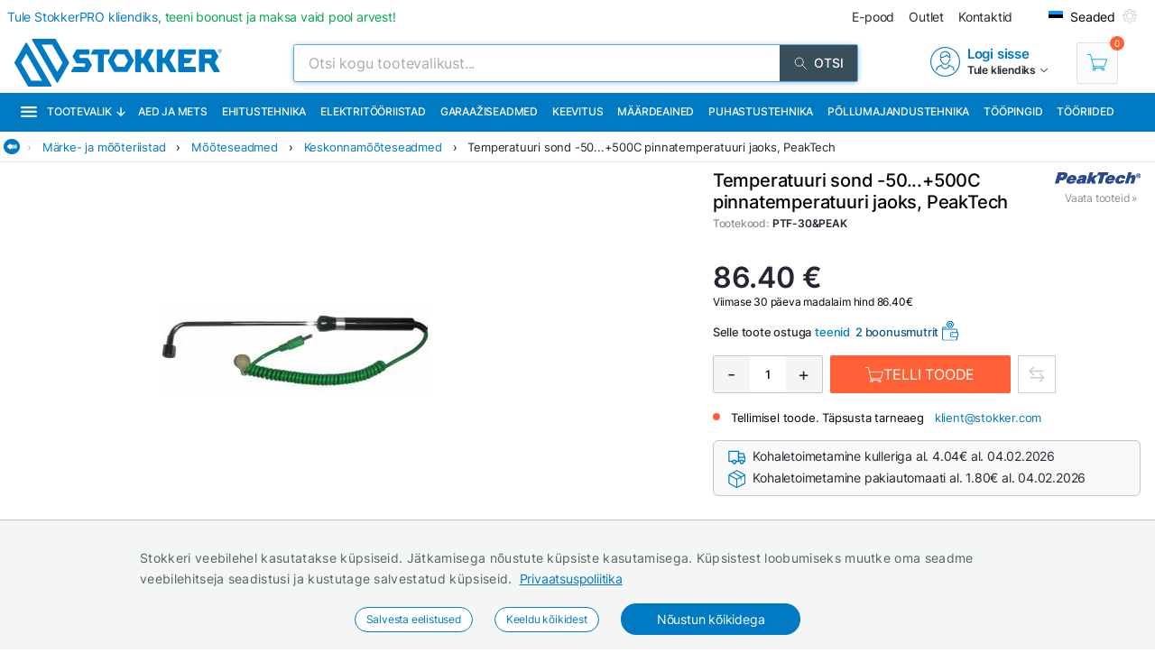

--- FILE ---
content_type: text/html; charset=utf-8
request_url: https://www.stokker.ee/temperatuuri-sond-50500c-pinnatemperatuuri-jaoks-peaktech-c-ptf%7c30-peak
body_size: 43412
content:
<!DOCTYPE html><html lang="et"><head><meta charSet="utf-8"/><link rel="preconnect" href="https://media.stokker.com"/><link rel="dns-prefetch" href="https://media.stokker.com"/><meta name="google-site-verification" content="SLpYwLTBMKaI-_WJWtV5IOOJ5_EU7eJ2YWchaVlqCx0"/><link rel="canonical" href="https://www.stokker.ee/temperatuuri-sond-50500c-pinnatemperatuuri-jaoks-c-ptf--30-peak"/><link rel="alternate" hrefLang="en" href="https://www.stokker.com/surface-temperature-probe-50500c-c-ptf--30-peak"/><link rel="alternate" hrefLang="et-EE" href="https://www.stokker.ee/temperatuuri-sond-50500c-pinnatemperatuuri-jaoks-c-ptf--30-peak"/><link rel="alternate" hrefLang="lt-LT" href="https://www.stokker.lt/pavirsiaus-temperaturos-matavimo-zondas-50500c-c-ptf--30-peak"/><link rel="alternate" hrefLang="lv-LV" href="https://www.stokker.lv/surface-temperature-probe-50500c-c-ptf--30-peak"/><base href="/" lang="undefined"/><title>Temperatuuri sond -50...+500C pinnatemperatuuri jaoks, PeakTech |  
              Stokker - tööriistad, masinad, hooldus</title><link rel="apple-touch-icon" sizes="180x180" href="/fav/apple-touch-icon.png?v=q1gfts456p"/><link rel="icon" type="image/png" sizes="32x32" href="/fav/favicon-32x32.png?v=q1gfts456p"/><link rel="icon" type="image/png" sizes="194x194" href="/fav/favicon-194x194.png?v=q1gfts456p"/><link rel="icon" type="image/png" sizes="192x192" href="/fav/android-chrome-192x192.png?v=q1gfts456p"/><link rel="icon" type="image/png" sizes="16x16" href="/fav/favicon-16x16.png?v=q1gfts456p"/><link rel="manifest" href="/fav/site.webmanifest?v=q1gfts456p"/><link rel="mask-icon" href="/fav/safari-pinned-tab.svg?v=q1gfts456p" color="#007ac2"/><link rel="shortcut icon" href="/fav/favicon.ico?v=q1gfts456p"/><meta name="msapplication-TileColor" content="#2b5797"/><meta name="msapplication-TileImage" content="/fav/mstile-144x144.png?v=q1gfts456p"/><meta name="msapplication-config" content="/fav/browserconfig.xml?v=q1gfts456p"/><meta name="theme-color" content="#ffffff"/><meta http-equiv="X-UA-Compatible" content="IE=edge"/><meta http-equiv="content-type" content="text/html; charset=utf-8"/><meta name="facebook-domain-verification" content="o35qkqcc98np9u6l5j9fcf4np7fa4b"/><meta name="SKYPE_TOOLBAR" content="SKYPE_TOOLBAR_PARSER_COMPATIBLE"/><meta name="format-detection" content="telephone=no"/><meta name="viewport" content="width=device-width, initial-scale=1.0,
            user-scalable=0, initial-scale=1, maximum-scale=5 shrink-to-fit=no"/><meta name="robots" content="INDEX,FOLLOW"/><meta name="keywords" content=""/><meta name="description" content=" "/><meta property="og:title" content="Temperatuuri sond -50...+500C pinnatemperatuuri jaoks, PeakTech |  
              Stokker - tööriistad, masinad, hooldus"/><meta property="og:image" content="https://media.stokker.com/prod/thumb/l/PTF/PTF-30%26PEAK.jpg?v=20260121"/><meta property="og:description" content=" "/><meta property="og:url" content="https://www.stokker.ee/temperatuuri-sond-50500c-pinnatemperatuuri-jaoks-c-ptf--30-peak"/><meta property="og:type" content="website"/><script type="application/ld+json">{"@context":"http://schema.org","@type":"Product","name":"Temperatuuri sond -50...+500C pinnatemperatuuri jaoks, PeakTech","image":"https://media.stokker.com/prod/thumb/m/PTF/PTF-30%26PEAK.jpg?v=20260121","sku":"PTF-30&PEAK","gtin":"4250569401657","url":"https://www.stokker.ee/temperatuuri-sond-50500c-pinnatemperatuuri-jaoks-c-ptf--30-peak","google_product_category":1305,"brand":{"@type":"Brand","name":"PeakTech","logo":"https://media.stokker.com/brand/peaktech.svg"},"offers":{"@type":"Offer","priceCurrency":"EUR","price":"86.40","availability":"https://schema.org/OutOfStock"}}</script><link rel="preload" href="/right-arrow.svg" as="image" fetchpriority="high"/><link rel="preload" href="https://media.stokker.com/brand/peaktech.svg" as="image" fetchpriority="high"/><link rel="preload" href="https://media.stokker.com/svg/arrow-forward-outline.svg" as="image" fetchpriority="high"/><link rel="preload" href="/card-icons/truck.svg" as="image" fetchpriority="high"/><link rel="preload" href="/card-icons/package.svg" as="image" fetchpriority="high"/><link rel="preload" href="https://media.stokker.com/svg/down-arrow.svg" as="image" fetchpriority="high"/><link rel="preload" href="https://media.stokker.com/gfx/icon-cart-white.svg" as="image" fetchpriority="high"/><link rel="preload" href="https://media.stokker.com/svg/compare.svg" as="image" fetchpriority="high"/><meta name="next-head-count" content="46"/><link data-next-font="" rel="preconnect" href="/" crossorigin="anonymous"/><script id="gcm-default" data-nscript="beforeInteractive">
      window.dataLayer = window.dataLayer || [];
      function gtag(){dataLayer.push(arguments);}
      gtag('consent', 'default', {
              ad_storage: 'denied',
              analytics_storage: 'denied',
              ad_user_data: 'denied',
              ad_personalization: 'denied',
              personalization_storage: 'denied',
              functionality_storage: 'granted',
              security_storage: 'granted',
              wait_for_update: 500
            });
    </script><link rel="preload" href="/_next/static/css/13e80983c9677cf8.css" as="style"/><link rel="stylesheet" href="/_next/static/css/13e80983c9677cf8.css" data-n-g=""/><link rel="preload" href="/_next/static/css/52398d293d950cb2.css" as="style"/><link rel="stylesheet" href="/_next/static/css/52398d293d950cb2.css"/><noscript data-n-css=""></noscript><script defer="" nomodule="" src="/_next/static/chunks/polyfills-c67a75d1b6f99dc8.js"></script><script defer="" src="/_next/static/chunks/9688.30c361aa19eb50d4.js"></script><script defer="" src="/_next/static/chunks/6915-d17764930b29b78f.js"></script><script defer="" src="/_next/static/chunks/1386-0de171bf075795b1.js"></script><script defer="" src="/_next/static/chunks/575.87f6cd7211d7edac.js"></script><script defer="" src="/_next/static/chunks/1433.7f3cf3feadddb779.js"></script><script defer="" src="/_next/static/chunks/1129-c697a7a82079a360.js"></script><script defer="" src="/_next/static/chunks/9679-3f606fa52da01e54.js"></script><script defer="" src="/_next/static/chunks/8001-e351035aef661071.js"></script><script defer="" src="/_next/static/chunks/4801.4bef8daed94b9fe6.js"></script><script defer="" src="/_next/static/chunks/6228.682d68a0f036b14f.js"></script><script defer="" src="/_next/static/chunks/8209.ee9a981a57c7041e.js"></script><script defer="" src="/_next/static/chunks/620-d803115570f5f732.js"></script><script defer="" src="/_next/static/chunks/915-d391c6dc5f86243e.js"></script><script defer="" src="/_next/static/chunks/6226.b8ab6dd4e205c1b2.js"></script><script defer="" src="/_next/static/chunks/2878.64bcf76a1738bfa9.js"></script><script src="/_next/static/chunks/webpack-35b2cc773c963280.js" defer=""></script><script src="/_next/static/chunks/framework-a3cbab521d0fa57a.js" defer=""></script><script src="/_next/static/chunks/main-e02d4ee2ebab4c21.js" defer=""></script><script src="/_next/static/chunks/pages/_app-f5f8b9e68815fd49.js" defer=""></script><script src="/_next/static/chunks/7036-2c707b3dadb1aa5d.js" defer=""></script><script src="/_next/static/chunks/pages/product/%5Bid%5D-c93272ce41f25d45.js" defer=""></script><script src="/_next/static/28R5Tb04ONCde9EUQtMCA/_buildManifest.js" defer=""></script><script src="/_next/static/28R5Tb04ONCde9EUQtMCA/_ssgManifest.js" defer=""></script><style id="server-side-styles">.wrapper-0-2-1 {
  left: 0;
  width: 100%;
  bottom: 0;
  opacity: 1;
  padding: 16px 24px;
  z-index: 9999;
  position: fixed;
  background: #F4F6F6;
  border-top: 1px solid rgb(0 0 0 / 20%);
  box-sizing: border-box;
  text-align: center;
  transition: all 600ms ease;
}
.fadeOut-0-2-2 {
  opacity: 0;
  transform: translateY(100%);
}
.cookieNotification-0-2-3 {
  width: 100%;
  margin: auto;
  max-width: 970px;
  text-align: left;
  line-height: 1.7;
}
.cookieLabelWrapper-0-2-4 {
  width: 100%;
  margin: auto;
  max-width: 970px;
  line-height: 1.7;
}
.cookieLabel-0-2-5 {
  font-size: 14px;
  font-weight: 400;
  letter-spacing: 0.32px;
}
.privacyPolicyLink-0-2-6 {
  font-size: 14px;
  font-weight: 400;
  margin-left: 8px;
  text-decoration: underline;
}
.cookieButtons-0-2-7 {
  margin: 16px auto auto 0;
  display: flex;
  align-items: center;
  justify-content: center;
}
.cookieSettingsButton-0-2-8 {
  color: #007ac2;
  border: 1px solid;
  cursor: pointer;
  margin: auto 12px;
  display: inline-block;
  padding: 3px 12px;
  font-size: 12px;
  background: #fff;
  border-radius: 30px;
  text-decoration: none;
}
.cookieConfirmButton-0-2-9 {
  color: #fff;
  cursor: pointer;
  margin: auto 12px;
  padding: 6px 40px;
  font-size: 14px;
  background: #007ac2;
  border-radius: 30px;
}
.overlay-0-2-10 {
  top: 0;
  left: 0;
  width: 100%;
  height: 100%;
  display: flex;
  z-index: 10000;
  position: fixed;
  background: rgba(0,0,0,0.5);
  align-items: center;
  justify-content: center;
}
.modal-0-2-11 {
  width: 90%;
  padding: 24px 24px;
  max-width: 600px;
  background: #fff;
  box-shadow: 0 6px 30px rgba(0,0,0,0.2);
  text-align: left;
  border-radius: 8px;
}
.title-0-2-12 {
  margin: 0 0 8px 0;
  font-size: 18px;
}
.intro-0-2-13 {
  color: #566168;
  font-size: 14px;
  font-weight: 400;
  margin-bottom: 16px;
  letter-spacing: 0.32px;
}
.checkboxRow-0-2-14 {
  border: 1px solid #eee;
  display: flex;
  padding: 8px;
  border-radius: 2px;
  margin-bottom: 16px;
  flex-direction: column;
}
.checkboxLabelRow-0-2-15 {
  cursor: pointer;
  display: flex;
  align-items: center;
}
.checkboxInput-0-2-16 {
  width: 16px;
  cursor: pointer;
  height: 16px;
  margin-right: 8px;
}
.checkboxDescription-0-2-17 {
  color: #666;
  font-size: 0.9em;
  margin-top: 5px;
}
.securityRow-0-2-18 {
  border: none;
  display: flex;
  padding: 8px;
  border-radius: 2px;
  margin-bottom: 16px;
  flex-direction: column;
}
.popupButtonRow-0-2-19 {
  gap: 8px;
  display: flex;
  margin-top: 24px;
  justify-content: flex-end;
}
.cancelButton-0-2-20 {
  color: #374E5B;
  border: 1px solid #c2c7cb;
  cursor: pointer;
  padding: 8px 12px;
  background: transparent;
  border-radius: 6px;
}
.saveButton-0-2-21 {
  color: #fff;
  border: none;
  cursor: pointer;
  padding: 8px 14px;
  background: #007ac2;
  border-radius: 6px;
}
.buttonGroup-0-2-22 {
  gap: 8px;
  display: flex;
  margin-top: 24px;
  justify-content: flex-end;
}
.denyAllButton-0-2-23 {
  color: white;
  border: none;
  cursor: pointer;
  padding: 10px 15px;
  border-radius: 6px;
  background-color: #f44336;
}
.saveButtonAlt-0-2-24 {
  color: white;
  border: none;
  cursor: pointer;
  padding: 10px 15px;
  border-radius: 6px;
  background-color: #007bff;
}
.acceptAllButton-0-2-25 {
  color: white;
  border: none;
  cursor: pointer;
  padding: 10px 15px;
  border-radius: 6px;
  background-color: #4CAF50;
}
.cookieChangeButton-0-2-26 {
  left: 10px;
  color: #fff;
  width: 32px;
  border: 1px solid #007ac2;
  bottom: 10px;
  cursor: pointer;
  height: 32px;
  display: flex;
  padding: 4px;
  z-index: 10001;
  position: fixed;
  align-items: center;
  border-radius: 50%;
  justify-content: center;
  background-color: #fff;
}
.layout-0-2-27 {
  max-height: 100dvh;
}
.loadingGear-0-2-28 {
  top: 0%;
  left: 0%;
  width: 100%;
  height: 100%;
  display: flex;
  z-index: 9999;
  position: fixed;
  background: rgba(0,0,0,0.2);
  align-items: center;
  justify-content: center;
}
.b_wrapper-0-2-95 {
  width: 100%;
  height: 34px;
  margin: 0 auto 8px auto;
  display: flex;
  position: relative;
  max-width: 1460px;
  align-items: center;
  border-bottom: 1px solid #e3e3e3;
  justify-content: flex-start;
}
.b_backButton-0-2-96 {
  width: 18px;
  cursor: pointer;
  height: 18px;
  margin-left: 4px;
}
.linksBox-0-2-97 {
  width: calc(100% - 18px);
  height: 100%;
  margin: 0 0 0 auto;
  display: flex;
  padding: 4px 4px 4px 8px;
  overflow-x: auto;
  align-items: center;
  white-space: nowrap;
  justify-content: flex-start;
  scroll-behavior: smooth;
}
.linksBox-0-2-97::-webkit-scrollbar {
  height: 2px;
}
.linksBox-0-2-97::-webkit-scrollbar-thumb {
  background: rgba(0,122,194, 0.5);
  border-radius: 1px;
}
.linksBox-0-2-97::-webkit-scrollbar-track {
  background: rgba(0,0,0, 0);
}
@media screen and (min-width: 660px) and (max-width: 1024px) {
  .linksBox-0-2-97 {
    width: calc(100dvw - 18px);
  }
}
@media screen and (max-width: 660px) {
  .linksBox-0-2-97 {
    width: calc(100dvw - 24px);
  }
}
  .pseudoShadow-0-2-98 {
    top: 0;
    left: 22px;
    width: 24px;
    height: 100%;
    position: absolute;
    background: linear-gradient(to left, rgba(255,255,255, 0) -10%,rgba(255,255,255, 1) 80%);
  }
  .pseudoArrow-0-2-99 {
    margin: auto 12px auto 0px;
    font-size: 13px;
    font-weight: 400;
  }
  .linkFont-0-2-100 {
    color: #007ac2;
    margin: auto 12px auto 0px;
    font-size: 13px;
    font-weight: 400;
  }
  .textFont-0-2-101 {
    color: #262633;
    margin: auto 12px auto 0px;
    font-size: 13px;
    font-weight: 400;
  }
  .wrapper-0-2-144 {
    top: 100%;
    z-index: 998;
    overflow: hidden;
    position: absolute;
    background: #fff;
    box-shadow: 0 12px 30px 7px rgba(86,97,104,0.1);
    transition: 1s;
    border-radius: 4px;
    backface-visibility: hidden;
  }
@media screen and (min-width: 660px) and (max-width: 1024px) {
  .wrapper-0-2-144 {
    z-index: 1100;
  }
}
@media screen and (max-width: 660px) {
  .wrapper-0-2-144 {
    width: 100%;
    z-index: 1100;
  }
}
  .headerWrapper-0-2-145 {
    width: 100%;
    display: flex;
    padding: 24px 32px;
    background: #007ac2;
    align-items: center;
    justify-content: space-between;
  }
@media screen and (max-width: 660px) {
  .headerWrapper-0-2-145 {
    padding: 24px 16px;
  }
}
  .closeButton-0-2-146 {
    cursor: pointer;
    filter: brightness(0) saturate(100%) invert(100%) sepia(0%)
     saturate(28%) hue-rotate(61deg) brightness(108%) contrast(108%);
    display: flex;
    align-items: center;
    justify-content: center;
  }
  .closeButton-0-2-146:hover {
    filter: brightness(0) saturate(100%) invert(98%) sepia(31%)
       saturate(61%) hue-rotate(255deg) brightness(110%) contrast(78%);
  }
  .closeButtonLabel-0-2-147 {
    font-size: 13px;
    font-weight: 600;
    margin-left: 6px;
  }
  .closeButtonImage-0-2-148 {
    width: 8px;
    height: 8px;
    transform: rotate(180deg);
  }
  .titleBox-0-2-149 {
    display: block;
  }
  .titleLabel-0-2-150 {
    color: #fff;
  }
  .wrapper-0-2-136 {
    width: 75%;
    position: relative;
    min-height: 65px;
    margin-bottom: 8px;
  }
@media screen and (max-width: 660px) {
  .wrapper-0-2-136 {
    width: 100%;
  }
}
  .titleLabel-0-2-137 {
    margin: 0;
    font-size: 20px;
    font-weight: 500;
  }
@media screen and (min-width: 660px) and (max-width: 1024px) {
  .titleLabel-0-2-137 {
    display: block;
    text-align: center;
  }
}
@media screen and (max-width: 660px) {
  .titleLabel-0-2-137 {
    width: 100%;
    text-align: center;
  }
}
  .titleAddInfo-0-2-138 {
    display: flex;
  }
@media screen and (min-width: 660px) and (max-width: 1024px) {
  .titleAddInfo-0-2-138 {
    display: block;
    text-align: center;
  }
}
@media screen and (max-width: 660px) {
  .titleAddInfo-0-2-138 {
    display: block;
    text-align: center;
  }
}
  .titleLabelWrapper-0-2-139 {
    display: block;
  }
  .addInfoLabel-0-2-140 {
    color: #879197;
    font-size: 12px;
    font-weight: 500;
    margin-right: 4px;
  }
  .addInfoValueBold-0-2-141 {
    color: #262633;
    font-size: 12px;
    font-weight: 600;
    margin-right: 8px;
  }
  .lastOrderedLabel-0-2-142 {
    margin: 3px 6px 3px 16px;
    display: inline-block;
    font-size: 13px;
    font-weight: 400;
  }
  .lastOrderedLabelValue-0-2-143 {
    display: inline-block;
    font-size: 13px;
    font-weight: 500;
  }
  .priceContainer-0-2-175 {  }
  .priceStokkerProLink-0-2-176 {
    width: fit-content;
    margin: auto auto auto 0px;
    display: block;
  }
@media screen and (max-width: 660px) {
  .priceStokkerProLink-0-2-176 {
    width: 100%;
    margin: auto;
    text-align: center;
  }
}
  .priceStokkerProLinkLabel-0-2-177 {
    color: #B71C1C;
    font-size: 12px;
    font-weight: 500;
  }
  .priceBox-0-2-178 {
    width: 100%;
    display: flex;
  }
@media screen and (max-width: 660px) {
  .priceBox-0-2-178 {
    display: block;
    text-align: center;
  }
}
  .currentPrice-0-2-179 {
    font-size: 24px;
    font-weight: 500;
    white-space: nowrap;
  }
  .currentPriceInteger-0-2-180 {  }
  .regularPriceBox-0-2-181 {
    width: 100%;
    margin: 0 0 16px 0;
    display: flex;
    margin-top: 8px;
  }
@media screen and (min-width: 660px) and (max-width: 1024px) {
  .regularPriceBox-0-2-181 {
    justify-content: center;
  }
}
@media screen and (max-width: 660px) {
  .regularPriceBox-0-2-181 {
    justify-content: center;
  }
}
  .regularPrice-0-2-182 {
    font-size: 12px;
    font-weight: 400;
    white-space: nowrap;
    margin-right: 6px;
  }
  .regularPriceLabel-0-2-183 {
    font-size: 12px;
    font-weight: 400;
    white-space: nowrap;
  }
  .priceBlack-0-2-184 {
    color: #262633;
  }
  .priceRed-0-2-185 {
    color: #B71C1C;
  }
  .smallText-0-2-186 {
    color: #262633;
    font-size: 10px;
  }
  .packagePriceLine-0-2-187 {
    width: 100%;
    display: block;
    margin-top: 8px;
    text-align: left;
  }
@media screen and (max-width: 660px) {
  .packagePriceLine-0-2-187 {
    text-align: center;
  }
}
  .packagePriceNormal-0-2-188 {
    font-size: 13px;
    font-weight: 400;
  }
  .packagePriceRed-0-2-189 {
    color: #B71C1C;
    font-size: 16px;
    font-weight: 600;
  }
  .bonusEarn-0-2-190 {
    width: 100%;
    display: flex;
    margin-top: 16px;
    align-items: center;
    justify-content: flex-start;
  }
@media screen and (max-width: 660px) {
  .bonusEarn-0-2-190 {
    width: fit-content;
    margin: auto;
  }
}
  .bonusEarnLabel-0-2-191 {
    color: #262633;
    font-size: 13px;
    font-weight: 500;
    margin-right: 4px;
  }
  .bonusEarnLink1-0-2-192 {
    color: #007ac2;
    font-size: 13px;
    font-weight: 500;
    margin-right: 6px;
  }
  .bonusEarnLink2-0-2-193 {
    color: #135782;
    display: flex;
    font-size: 13px;
    align-items: center;
    font-weight: 500;
    margin-right: 4px;
    justify-content: center;
  }
  .pocketImage-0-2-194 {
    width: 18px;
    height: auto;
    display: inline-block;
    margin-top: -2px;
    margin-left: 4px;
  }
  .priceContainer-d4-0-2-195 {
    width: 100%;
    margin: 0 0 16px 0;
  }
  .currentPriceInteger-d5-0-2-196 {
    font-size: 32px;
    font-weight: 600;
  }
  .priceContainer-d6-0-2-344 {
    width: 100%;
    margin: 0 0 16px 0;
  }
  .currentPriceInteger-d7-0-2-345 {
    font-size: 32px;
    font-weight: 600;
  }
  .wrapper-0-2-197 {
    width: 100%;
  }
  .basketContainer-0-2-198 {  }
  .quantityBox-0-2-199 {
    width: fit-content;
    border: 1px solid #c2c7cb;
    height: fit-content;
    margin: 0px 8px 0px 0px;
    display: flex;
    align-items: center;
    border-radius: 2px;
    justify-content: center;
  }
  .quantityInput-0-2-200 {
    width: 40px;
    border: none;
    height: 40px;
    font-size: 13px;
    text-align: center;
    font-weight: 500;
    line-height: 40px;
  }
  .quantityInput-0-2-200:focus {
    outline: none;
  }
  .quantityInput-0-2-200::-webkit-outer-spin-button {
    margin: 0;
    -webkit-appearance: none;
  }
  .quantityInput-0-2-200::-webkit-inner-spin-button {
    margin: 0;
    -webkit-appearance: none;
  }
  .addToBasketButton-0-2-201 {
    cursor: pointer;
    height: 42px;
    display: flex;
    min-width: 200px;
    background: #00A651;
    align-items: center;
    margin-right: 8px;
    border-radius: 2px;
    justify-content: center;
  }
  .addToBasketButton-0-2-201:hover {
    background: #028542;
  }
@media screen and (max-width: 660px) {
  .addToBasketButton-0-2-201 {
    margin-right: 0;
  }
}
  .pl_1-0-2-202 {
    padding-left: 16px;
  }
  .pl_2-0-2-203 {
    padding-left: 0;
  }
  .addToBasketButtonLabel-0-2-204 {
    color: #fff;
    font-size: 16px;
    font-weight: 400;
    text-transform: uppercase;
  }
  .notActiveAddButton-0-2-205 {
    width: 200px;
    cursor: pointer;
    height: 42px;
    display: flex;
    background: #566168;
    align-items: center;
    margin-right: 8px;
    border-radius: 2px;
    justify-content: center;
  }
  .notActiveAddButtonGear-0-2-206 {
    width: 20px;
    height: 20px;
    display: flex;
    align-items: center;
    justify-content: center;
  }
  .compareLink-0-2-207 {
    width: 42px;
    border: 1px solid #c9cdd0;
    cursor: pointer;
    filter: brightness(0) saturate(100%) invert(30%) sepia(77%) 
      saturate(1615%) hue-rotate(179deg) brightness(95%) contrast(101%);
    padding: 11px;
    margin-right: 8px;
  }
  .compareButton-0-2-208 {
    width: 42px;
    border: 1px solid #c9cdd0;
    cursor: pointer;
    filter: brightness(0) saturate(100%) invert(90%) sepia(9%) 
      saturate(96%) hue-rotate(163deg) brightness(90%) contrast(94%);
    padding: 11px;
    margin-right: 8px;
  }
  .compareButton-0-2-208:hover {
    filter: brightness(0) saturate(100%) invert(30%) sepia(77%) 
        saturate(1615%) hue-rotate(179deg) brightness(95%) contrast(101%);
  }
  .addToFavButton-0-2-209 {
    width: 42px;
    border: 1px solid #c9cdd0;
    cursor: pointer;
    filter: grayscale(100%);
    padding: 12px;
    margin-right: 6px;
  }
  .addToFavButton-0-2-209:hover {
    filter: grayscale(0%);
    border-color: #007ac2;
  }
  .compareWarning-0-2-210 {
    top: 0;
    left: 0;
    width: 100%;
    height: 40px;
    display: flex;
    z-index: 1100;
    position: fixed;
    background: #febd19;
    align-items: center;
    justify-content: center;
  }
  .orderProductButton-0-2-211 {
    width: 200px;
    cursor: pointer;
    height: 42px;
    display: flex;
    background: #ff6035;
    align-items: center;
    margin-right: 8px;
    border-radius: 2px;
    justify-content: center;
  }
  .orderProductButton-0-2-211:hover {
    background: #ef4f24;
  }
  .orderProductButtonGreen-0-2-212 {
    width: 200px;
    cursor: pointer;
    height: 42px;
    display: flex;
    background: #00A651;
    align-items: center;
    margin-right: 8px;
    border-radius: 2px;
    justify-content: center;
  }
  .orderProductButtonGreen-0-2-212:hover {
    background: #04a150;
  }
  .askOfferButton-0-2-213 {
    color: #fff;
    border: 1px solid #00A651;
    cursor: pointer;
    display: flex;
    padding: 10px 16px;
    background: #00A651;
    align-items: center;
    margin-right: 12px;
    border-radius: 2px;
    text-transform: uppercase;
    justify-content: center;
  }
@media screen and (min-width: 660px) and (max-width: 1024px) {
  .askOfferButton-0-2-213 {
    height: 42px;
  }
}
@media screen and (max-width: 660px) {
  .askOfferButton-0-2-213 {
    height: 42px;
    margin-right: 0;
  }
}
  .askOfferButtonBlue-0-2-214 {
    color: #007ac2;
    border: 1px solid #007ac2;
    cursor: pointer;
    display: flex;
    padding: 0 16px;
    align-items: center;
    margin-right: 6px;
    justify-content: center;
  }
  .qButton-0-2-215 {
    color: #262633;
    width: 40px;
    cursor: pointer;
    height: 40px;
    font-size: 20px;
    background: #F4F6F6;
    text-align: center;
    line-height: 40px;
  }
  .qButton-0-2-215:hover {
    background: #c2c7cb;
  }
  .basketContainer-d1-0-2-216 {
    width: 100%;
    margin: 0px 0px 16px 0px;
    display: flex;
    align-items: center;
  }
@media screen and (min-width: 660px) and (max-width: 1024px) {
  .basketContainer-d1-0-2-216 {
    justify-content: center;
  }
}
@media screen and (max-width: 660px) {
  .basketContainer-d1-0-2-216 {
    justify-content: center;
  }
}
  .basketContainer-d4-0-2-346 {
    width: 100%;
    margin: 0px 0px 16px 0px;
    display: flex;
    align-items: center;
  }
@media screen and (min-width: 660px) and (max-width: 1024px) {
  .basketContainer-d4-0-2-346 {
    justify-content: center;
  }
}
@media screen and (max-width: 660px) {
  .basketContainer-d4-0-2-346 {
    justify-content: center;
  }
}
  .wrapper-0-2-217 {
    width: 100%;
  }
  .availabilityInfoBox-0-2-218 {
    width: 100%;
    display: flex;
    align-items: center;
    justify-content: flex-start;
  }
@media screen and (min-width: 660px) and (max-width: 1024px) {
  .availabilityInfoBox-0-2-218 {
    justify-content: center;
  }
}
@media screen and (max-width: 660px) {
  .availabilityInfoBox-0-2-218 {
    width: 92%;
    margin: auto;
    justify-content: center;
  }
}
  .availabilityDot-0-2-219 {
    width: 4px;
    height: 4px;
    padding: 4px;
    margin-right: 12px;
    border-radius: 50%;
  }
  .orange-0-2-220 {
    background: #ff6035;
  }
  .green-0-2-221 {
    background: #00A651;
  }
  .greenCircle-0-2-222 {
    border: 2px solid #00A651;
    padding: 2px;
    background: #fff;
  }
  .velvetCircle-0-2-223 {
    border: 2px solid #6c09c2;
    padding: 2px;
    background: #fff;
  }
  .productCode-0-2-224 {
    display: block;
    font-size: 12px;
    margin-right: 16px;
  }
  .availabilityABC-0-2-225 {
    color: #879197;
    display: block;
    font-size: 13px;
    margin-right: 12px;
  }
  .availability-0-2-226 {
    display: block;
  }
  .availabilityStatus-0-2-227 {
    font-size: 13px;
    font-weight: 400;
  }
  .availabilityButton-0-2-228 {
    cursor: pointer;
  }
  .availabilityButtonLabel-0-2-229 {
    color: #007ac2;
    font-size: 13px;
    font-weight: 400;
    margin-left: 12px;
  }
  .sendEmailLink-0-2-230 {
    color: #007ac2;
    font-size: 13px;
    font-weight: 400;
    margin-left: 12px;
    text-decoration: none;
  }
  .availLabel-0-2-231 {
    flex: 1;
    color: #262633;
    display: block;
    font-size: 12px;
    text-align: right;
    margin-right: 0;
  }
@media screen and (max-width: 660px) {
  .availLabel-0-2-231 {
    text-align: center;
  }
}
  .wrapper-0-2-161 {
    width: 100%;
    margin: 16px 0;
  }
@media screen and (max-width: 660px) {
  .wrapper-0-2-161 {
    width: fit-content;
    margin: 16px auto;
    text-align: center;
  }
}
  .modelsInfo-0-2-162 {
    width: 100%;
    position: relative;
    margin-bottom: 10px;
  }
  .modelsInfoLabel-0-2-163 {
    color: #879197;
    font-size: 13px;
    font-weight: 400;
  }
  .modelsInfoLinks-0-2-164 {
    display: flex;
    flex-wrap: wrap;
    align-items: center;
    justify-content: flex-start;
  }
@media screen and (max-width: 660px) {
  .modelsInfoLinks-0-2-164 {
    justify-content: center;
  }
}
  .modelInfoLink-0-2-165 {
    border: 1px solid #e3e3e3;
    margin: 6px 6px 0 0;
    padding: 4px 12px;
    position: relative;
    border-radius: 2px;
  }
  .modelInfoLink-0-2-165:hover {
    color: #fff;
    background: #007ac2;
  }
  .modelInfoLinkActive-0-2-166 {
    color: #fff;
    background: #007ac2;
  }
  .modelInfoLinkNotActive-0-2-167 {
    color: #262633;
    background: #fff;
  }
  .modelInfoLabel-0-2-168 {
    font-size: 12px;
    font-weight: 400;
  }
  .modelInfoDot-0-2-169 {
    right: 2px;
    width: 6px;
    bottom: 2px;
    height: 6px;
    position: absolute;
    border-radius: 50%;
  }
  .modelInfoDotGreen-0-2-170 {
    background: #00A651;
  }
  .modelInfoDotRed-0-2-171 {
    background: #ff6035;
  }
  .infoAppLink-0-2-172 {
    color: #007ac2;
    cursor: pointer;
    font-size: 13px;
    font-weight: 400;
    margin-left: 0;
  }
  .greenCircle-0-2-173 {
    border: 2px solid #00A651;
    background: #fff;
  }
  .velvetCircle-0-2-174 {
    border: 2px solid #6c09c2;
    background: #fff;
  }
  .wrapper-0-2-151 {
    width: 100%;
    margin: 8px 0;
  }
@media screen and (max-width: 660px) {
  .wrapper-0-2-151 {
    width: fit-content;
    margin: 16px auto;
    text-align: center;
  }
}
  .variationsInfo-0-2-152 {
    width: 100%;
    display: flex;
    flex-wrap: wrap;
    align-items: center;
    justify-content: flex-start;
  }
  .variationsInfoLink-0-2-153 {
    width: 60px;
    margin: 4px 6px 4px 0;
    padding: 2px;
    position: relative;
    border-radius: 2px;
  }
  .variationsInfoLinkActive-0-2-154 {
    border: 1px solid #007ac2;
  }
  .variationsInfoLinkNotActive-0-2-155 {
    border: none;
  }
  .modelInfoDot-0-2-156 {
    right: 2px;
    width: 6px;
    bottom: 2px;
    height: 6px;
    position: absolute;
    border-radius: 50%;
  }
  .modelInfoDotGreen-0-2-157 {
    background: #00A651;
  }
  .modelInfoDotRed-0-2-158 {
    background: #ff6035;
  }
  .greenCircle-0-2-159 {
    border: 2px solid #00A651;
    background: #fff;
  }
  .velvetCircle-0-2-160 {
    border: 2px solid #6c09c2;
    background: #fff;
  }
  .wrapper-0-2-121 {
    width: 100%;
    margin: 0 auto 0 auto;
    position: relative;
    max-width: calc(1460 /2);
  }
@media screen and (max-width: 660px) {
  .wrapper-0-2-121 {
    padding-left: 0;
  }
}
  .brandLogoBox-0-2-122 {
    top: 0;
    right: 0;
    width: 20%;
    display: block;
    z-index: 998;
    position: absolute;
    text-align: right;
  }
  .brandLogoBox-0-2-122 img {
    width: auto!important;
    display: inline!important;
    max-width: 100%;
    max-height: 100px;
  }
  .brandLogoBoxLabelBox-0-2-123 {
    display: flex;
    margin-top: 4px;
    align-items: center;
    justify-content: flex-end;
  }
  .brandLogoBoxLabel-0-2-124 {
    color: #879197;
    display: block;
    font-size: 12px;
    font-weight: 400;
    margin-right: 4px;
  }
  .arrowImage-0-2-125 {
    width: 8px;
    filter: brightness(0) saturate(100%) invert(59%) sepia(20%)
     saturate(138%) hue-rotate(159deg) brightness(92%) contrast(95%);
    height: 8px;
  }
  .arrowImage-0-2-125 img {
    width: 8px;
    height: 8px;
    display: block!important;
  }
  .priceTags-0-2-126 {
    width: 100%;
    margin: 16px 0 0 0;
    display: flex;
    align-items: center;
    justify-content: flex-start;
  }
  .priceTagsLabel-0-2-127 {
    color: #262633;
    display: block;
    font-size: 12px;
    font-weight: 500;
    margin-right: 16px;
  }
  .priceTagButton-0-2-128 {
    color: #262633;
    cursor: pointer;
    margin: 0 6px;
    font-size: 14px;
    font-weight: 500;
  }
  .priceTagButton-0-2-128:hover {
    color: #007ac2;
  }
  .disableGrouping-0-2-129 {
    width: 100%;
    display: flex;
    margin-top: 16px;
    align-items: center;
    justify-content: flex-start;
  }
  .button-0-2-130 {
    color: #007ac2;
    border: 1px solid #007ac2;
    cursor: pointer;
    margin: 1px 2px 1px 0;
    padding: 2px 4px;
    font-size: 10px;
    background: #fff;
    text-align: right;
    font-weight: 500;
    border-radius: 4px;
    text-transform: uppercase;
  }
  .button-0-2-130:hover {
    color: #fff;
    background: #007ac2;
  }
  .mBlock-0-2-131 {
    width: 100%;
    border: 1px solid #c2c7cb;
    padding: 4px 8px;
    background: #f9f9f9;
    margin-top: 16px;
    border-radius: 6px;
  }
@media screen and (max-width: 660px) {
  .mBlock-0-2-131 {
    width: 92%;
    margin: 16px auto 0 auto;
  }
}
  .mRow-0-2-132 {
    margin: 4px 0;
    display: flex;
    align-items: end;
    justify-content: flex-start;
  }
@media screen and (max-width: 660px) {
  .mRow-0-2-132 {
    margin: 8px auto;
    align-items: center;
  }
}
  .mImage-0-2-133 {
    width: 20px;
    filter: brightness(0) saturate(100%) invert(34%) sepia(99%)
      saturate(955%) hue-rotate(174deg) brightness(89%) contrast(104%);
    height: 20px;
    margin-left: 8px;
    margin-right: 8px;
  }
  .mText-0-2-134 {
    width: calc(100% - 28px);
  }
  .mLabel-0-2-135 {
    color: #262633;
    display: block;
    font-size: 14px;
    font-weight: 400;
  }
  .deliveryCountryBox-0-2-283 {
    display: flex;
    position: relative;
    align-items: center;
  }
  .deliveryCountryLabel-0-2-284 {
    color: rgba(255,255,255, .6);
    display: block;
    font-size: 12px;
    font-weight: 400;
    margin-right: 12px;
  }
  .deliveryCountryButton-0-2-285 {
    cursor: pointer;
    display: flex;
    align-items: center;
    justify-content: center;
  }
  .deliveryCountryButtonLabel-0-2-286 {
    color: #fff;
    display: block;
    font-size: 14px;
    font-weight: 400;
    margin-right: 12px;
  }
  .deliveryCountryBlackLabel-0-2-287 {
    color: #262633;
    display: block;
    font-size: 12px;
    font-weight: 400;
    margin-right: 6px;
  }
  .verticalArrowFlipper-0-2-288 {
    width: 10px;
    display: flex;
    align-items: center;
    margin-left: 6px;
    justify-content: center;
  }
  .deliveryCountriesModal-0-2-289 {
    top: 102%;
    right: -30px;
    width: 100%;
    border: 1px solid #dedfe0;
    z-index: 999;
    overflow: auto;
    position: absolute;
    min-width: 200px;
    background: #fff;
    max-height: 300px;
    border-radius: 4px;
    scrollbar-width: thin;
  }
  .deliveryCountriesModal-0-2-289::-webkit-scrollbar {
    width: 5px;
    height: 5px;
  }
  .deliveryCountriesModal-0-2-289::-webkit-scrollbar-track {
    width: 12px;
    background: #eee;
    box-shadow: inset 0 0 5px grey;
    border-radius: 3px;
  }
  .deliveryCountriesModal-0-2-289::-webkit-scrollbar-thumb {
    background: #aaa;
    border-radius: 3px;
  }
  .deliveryCountriesModal-0-2-289::-webkit-scrollbar-thumb:hover {
    background: #888;
  }
  .deliveryCountryModalItem-0-2-290 {
    cursor: pointer;
    display: flex;
    padding: 6px 8px;
    align-items: center;
    justify-content: left;
  }
  .deliveryCountryModalItem-0-2-290:hover {
    background: rgba(0,0,0, .05);
  }
  .deliveryCountryModalItemLabel-0-2-291 {
    color: #262633;
    display: block;
    font-size: 12px;
    font-weight: 400;
    margin-left: 6px;
  }
  .layout-0-2-232 {
    width: 100%;
    margin: 0 auto;
    padding: 0 16px;
    max-width: 1460px;
    align-items: flex-start;
    justify-content: space-between;
  }
  .flex-0-2-233 {
    display: flex;
  }
  .block-0-2-234 {
    display: block;
  }
  .w38-0-2-235 {
    width: 38%;
  }
  .w60-0-2-236 {
    width: 60%;
  }
  .w100-0-2-237 {
    width: 100%;
  }
  .acWrapper-0-2-238 {
    display: flex;
    overflow: hidden;
    align-items: center;
    flex-direction: column;
    justify-content: flex-start;
  }
  .acButton-0-2-239 {
    color: #262633;
    width: 100%;
    cursor: pointer;
    display: flex;
    padding: 8px 10px 8px 0px;
    font-size: 14px;
    align-items: center;
    font-weight: 600;
    border-bottom: 1px solid #e3e3e3;
    justify-content: left;
  }
@media screen and (max-width: 660px) {
  .acButton-0-2-239 {
    font-size: 12px;
  }
}
  .acModal-0-2-240 {
    color: #262633;
    width: 100%;
    position: relative;
    max-height: 0px;
    transition: max-height 0.8s cubic-bezier(0, 1, 0, 1);
    line-height: 1.3;
    letter-spacing: -0.2px;
  }
  .show-0-2-241 {
    height: auto;
    max-height: 9999px;
    transition: all 0.8s cubic-bezier(1, 0, 1, 0);
  }
  .contentBox-0-2-242 {
    padding: 8px 0px 8px 0px;
  }
  .productPhotosDisclaimer-0-2-243 {
    font-size: 14px;
    font-weight: 400;
  }
@media screen and (max-width: 660px) {
  .productPhotosDisclaimer-0-2-243 {
    font-size: 12px;
  }
}
  .description-0-2-244 {
    color: #262633;
    font-size: 14px;
    font-weight: 400;
    line-height: 1.4;
    padding-bottom: 16px;
  }
@media screen and (max-width: 660px) {
  .description-0-2-244 {
    font-size: 12px;
  }
}
  .table-0-2-245 {
    width: 100%;
    margin: 0 auto 16px 0;
    border-collapse: collapse;
  }
  .t100-0-2-246 {
    max-width: %;
  }
  .t400-0-2-247 {
    max-width: 400px;
  }
  .odd-0-2-248 {
    background: #fff;
  }
  .even-0-2-249 {
    background: #F4F6F6;
  }
  .tr-0-2-250 {
    border-bottom: 1px solid rgba(0,0,0, 0);
  }
  .tr-0-2-250:hover {
    border-bottom: 1px solid rgba(0,0,0, .1);
  }
  .td-0-2-251 {
    border: none;
    padding: 2px;
  }
  .tableTitleCol_1-0-2-252 {
    width: auto;
    padding: 4px 8px 4px 8px;
    text-align: left;
  }
  .tableValueCol_1-0-2-253 {
    width: 180px;
    text-align: right;
  }
@media screen and (max-width: 660px) {
  .tableValueCol_1-0-2-253 {
    width: 80px;
    padding-right: 8px;
  }
}
  .tableValueCol_2-0-2-254 {
    width: auto;
    text-align: right;
  }
  .tableTitle-0-2-255 {
    color: #262633;
    font-size: 14px;
    font-weight: 400;
  }
@media screen and (max-width: 660px) {
  .tableTitle-0-2-255 {
    font-size: 12px;
  }
}
  .tableLabel-0-2-256 {
    display: block;
    font-size: 14px;
    font-weight: 400;
    white-space: nowrap;
  }
@media screen and (max-width: 660px) {
  .tableLabel-0-2-256 {
    font-size: 12px;
  }
}
  .tlc_1a-0-2-257 {
    color: #00A651;
  }
  .tlc_1b-0-2-258 {
    color: #007ac2;
  }
  .tlc_2-0-2-259 {
    color: #262633;
  }
  .tlcu_1-0-2-260 {
    cursor: pointer;
  }
  .tableLinkLabel-0-2-261 {
    color: #007ac2;
    display: block;
    font-size: 14px;
    font-weight: 400;
    text-transform: capitalize;
  }
@media screen and (max-width: 660px) {
  .tableLinkLabel-0-2-261 {
    font-size: 12px;
  }
}
  .tableLinkLabel_1-0-2-262 {
    color: #007ac2!important;
    display: block;
    font-size: 14px;
    font-weight: 400;
    text-transform: unset;
  }
@media screen and (max-width: 660px) {
  .tableLinkLabel_1-0-2-262 {
    font-size: 12px;
  }
}
  .pictoWrapper-0-2-263 {
    width: 100%;
    height: fit-content;
    margin: 0px auto 8px auto;
    display: flex;
  }
  .pictoImageBox-0-2-264 {
    width: 12%;
    padding: 0px 16px 0px 0px;
  }
@media screen and (max-width: 660px) {
  .pictoImageBox-0-2-264 {
    width: 20%;
  }
}
  .pictoDescriptionBox-0-2-265 {
    width: 80%;
    border: 1px solid #DBDBDB;
    margin: auto;
    padding: 8px;
    font-size: 14px;
    background: #FAFAFA;
    font-weight: 400;
  }
@media screen and (max-width: 660px) {
  .pictoDescriptionBox-0-2-265 {
    font-size: 12px;
  }
}
  .pictoTitle-0-2-266 {
    color: #262633;
    margin: 0;
    font-size: 14px;
    font-weight: 600;
  }
@media screen and (max-width: 660px) {
  .pictoTitle-0-2-266 {
    font-size: 12px;
  }
}
  .pictoText-0-2-267 {
    color: #262633;
    margin: 6px 0px 0px 0px;
    font-size: 14px;
    font-weight: 400;
  }
@media screen and (max-width: 660px) {
  .pictoText-0-2-267 {
    font-size: 12px;
  }
}
  .drawingsContainer-0-2-268 {
    width: 100%;
    height: fit-content;
    display: flex;
    flex-wrap: wrap;
    align-items: center;
    justify-content: space-between;
  }
  .drawingBox-0-2-269 {
    width: 45%;
    cursor: pointer;
    margin: 12px 0px;
  }
  .manualsContainer-0-2-270 {
    width: 100%;
    height: fit-content;
    display: flex;
    flex-wrap: wrap;
    align-items: center;
    justify-content: space-between;
  }
  .manualBox-0-2-271 {
    width: 45%;
    border: 1px solid #e3e3e3;
    cursor: pointer;
    margin: 12px 0;
    padding: 12px;
  }
  .manualTitleBox-0-2-272 {
    width: 100%;
    display: flex;
    align-items: start;
    justify-content: start;
  }
  .manualIcon-0-2-273 {
    width: 40px;
    margin-right: 12px;
  }
  .manualLabel-0-2-274 {
    color: #007ac2;
  }
  .manualImage-0-2-275 {
    width: 100%;
  }
  .wrapperTitle-0-2-276 {
    color: #262633;
    margin: 0px 0px 8px 6px;
    display: block;
    font-size: 14px;
    font-weight: 600;
  }
  .buttonHeader-0-2-277 {
    flex: 1;
    display: flex;
    align-items: center;
    justify-content: flex-end;
  }
  .bh_Box1-0-2-278 {
    color: #262633;
    width: auto;
    font-size: 13px;
    text-align: right;
    font-weight: 600;
  }
  .bh_Box2-0-2-279 {
    color: #262633;
    width: 180px;
    font-size: 13px;
    text-align: right;
    font-weight: 600;
  }
@media screen and (max-width: 660px) {
  .bh_Box2-0-2-279 {
    width: 80px;
  }
}
  .countrySelectBox-0-2-280 {
    width: 100%;
    display: flex;
    padding: 8px 0 0 8px;
    margin-top: -16px;
    align-items: center;
    margin-bottom: 8px;
    justify-content: flex-start;
  }
  .gLinkBox-0-2-281 {
    display: flex;
    align-items: center;
    justify-content: flex-start;
  }
  .gLinkImage-0-2-282 {
    width: 10px;
    margin-right: 4px;
  }
  .layout_1-0-2-331 {
    left: 0;
    right: 0;
    width: 100%;
    bottom: 0;
    height: 108px;
    opacity: 1;
    padding: 0;
    z-index: 999;
    position: fixed;
    background: #fff;
    box-shadow: 0px 0px 10px rgba(0,0,0, .1);
    transition: all 1s;
    padding-top: 4px;
    padding-bottom: 4px;
  }
@media screen and (min-width: 660px) and (max-width: 1024px) {
  .layout_1-0-2-331 {
    height: fit-content;
    padding: 0px 16px;
  }
}
@media screen and (max-width: 660px) {
  .layout_1-0-2-331 {
    height: fit-content;
    padding: 0px 16px;
  }
}
  .layout_2-0-2-332 {
    left: 0;
    right: 0;
    width: 100%;
    bottom: 0;
    height: 0px;
    opacity: 0;
    padding: 0;
    z-index: 999;
    position: fixed;
    background: #fff;
    box-shadow: none;
    transition: all 1s;
    padding-top: 0;
    padding-bottom: 0;
  }
@media screen and (min-width: 660px) and (max-width: 1024px) {
  .layout_2-0-2-332 {
    height: fit-content;
    padding: 0px 16px;
  }
}
@media screen and (max-width: 660px) {
  .layout_2-0-2-332 {
    height: fit-content;
    padding: 0px 16px;
  }
}
  .wrapper-0-2-333 {
    width: 100%;
    margin: auto;
    display: flex;
    position: relative;
    max-width: 1100px;
    align-items: flex-start;
    flex-direction: row;
    justify-content: space-between;
  }
  .imageBox-0-2-334 {
    width: 100px;
    height: 100px;
    overflow: hidden;
    position: relative;
    border-radius: 8px;
  }
  .imageBoxMobile-0-2-335 {
    width: 50px;
    height: 50px;
    overflow: hidden;
    position: relative;
    min-width: 50px;
    border-radius: 8px;
  }
  .infoBox-0-2-336 {
    padding: 0px 16px;
  }
  .productName-0-2-337 {
    width: 40ch;
    margin: 0px 0px 8px 0px;
    overflow: hidden;
    font-size: 20px;
    font-weight: 500;
    white-space: nowrap;
    text-overflow: ellipsis;
  }
  .productNameMobile-0-2-338 {
    margin: 0px 4px 8px 4px;
    font-size: 12px;
    text-align: center;
    font-weight: 500;
  }
  .buttonBox-0-2-339 {
    width: auto;
    margin: 0 auto 0 8px;
    padding: 0;
    position: relative;
  }
@media screen and (max-width: 660px) {
  .buttonBox-0-2-339 {
    width: 100%;
    padding: 24px 0px 24px 0px;
  }
}
  .buttonBlockWrapper-0-2-340 {
    width: 100%;
    height: 126px;
    display: flex;
    align-items: center;
    justify-content: flex-start;
  }
@media screen and (min-width: 660px) and (max-width: 1024px) {
  .buttonBlockWrapper-0-2-340 {
    height: 108px;
  }
}
@media screen and (max-width: 660px) {
  .buttonBlockWrapper-0-2-340 {
    height: fit-content;
  }
}
  .arrow-0-2-341 {
    top: -15px;
    left: calc(50% - 10px);
    width: 30px;
    height: 30px;
    display: flex;
    z-index: 999;
    position: absolute;
    transform: rotate(180deg);
    background: #eee;
    box-shadow: 0px 0px 10px rgba(0,0,0, .1);
    align-items: center;
    border-radius: 50%;
    justify-content: center;
  }
  .footerHelper-0-2-342 {
    width: 100%;
    height: 108px;
    transition: all 1s;
  }
@media screen and (min-width: 660px) and (max-width: 1024px) {
  .footerHelper-0-2-342 {
    height: 100px;
  }
}
@media screen and (max-width: 660px) {
  .footerHelper-0-2-342 {
    height: 158px;
  }
}
  .mobileInfoBox-0-2-343 {
    width: 100%;
    display: flex;
    align-items: center;
    margin-bottom: 8px;
    justify-content: space-between;
  }
  .emailSendForm-0-2-312 {
    margin:  1rem auto;
  }
@media screen and (max-width: 660px) {
  .emailSendForm-0-2-312 {
    width: 100%;
  }
}
  .sendFormBox-0-2-313 {
    width: 100%;
    display: flex;
    align-items: center;
    justify-content: center;
  }
  .sendFormInputBoxTopLeft-0-2-314 {
    width: 50%;
    margin: 4px 6px 4px 0;
  }
  .sendFormInputBoxTopRight-0-2-315 {
    width: 50%;
    margin: 4px 0 4px 6px;
  }
  .sendFormInputBottomTopLeft-0-2-316 {
    width: 70%;
    margin: 4px 6px 4px 0;
  }
  .sendFormInput-0-2-317 {
    width: 100%;
    border: 1px solid #d3d3d3;
    padding: 6px 6px 6px 8px;
    box-sizing: border-box;
  }
  .sendFormInput-0-2-317:focus {
    outline: none;
  }
  .sendFormInput-0-2-317::placeholder {
    color: #a3aaaf;
  }
  .sendFormInput-0-2-317::-ms-input-placeholder {
    color: #a3aaaf;
  }
  .borderRed-0-2-318 {
    border: 1px solid #ff6035 !important;
  }
  .normalBorder-0-2-319 {
    border: 1px solid #d3d3d3 !important;
  }
  .sendFormButton-0-2-320 {
    width: 30%;
    cursor: pointer;
    margin: 4px 0 4px 6px;
    display: flex;
    padding: 6px 6px 6px 6px;
    background: #00A651;
    align-items: center;
    border-radius: 2px;
    justify-content: center;
  }
  .sendFormButtonLabel-0-2-321 {
    color: #fff;
    display: block;
    font-size: 14px;
    font-weight: 500;
    text-transform: uppercase;
  }
  .privacyPolicyBox-0-2-322 {
    width: 100%;
    display: flex;
    align-items: center;
    justify-content: flex-start;
  }
  .privacyPolicyInput-0-2-323 {
    margin-right: 6px;
  }
  .privacyPolicyButton-0-2-324 {
    cursor: pointer;
    font-size: 11px;
    font-weight: 400;
  }
  .footerLogoLink-0-2-325 {
    display: block;
    margin-bottom: 32px;
  }
  .conditionsWrapper-0-2-326 {
    width: 60%;
    height: 90vh;
    padding: 32px;
    overflow: auto;
    position: relative;
    background: #fff;
  }
  .conditionsWrapper-0-2-326::-webkit-scrollbar {
    width: 5px;
    height: 5px;
  }
  .conditionsWrapper-0-2-326::-webkit-scrollbar-track {
    width: 12px;
    background: #eee;
    box-shadow: inset 0 0 5px grey;
    border-radius: 3px;
  }
  .conditionsWrapper-0-2-326::-webkit-scrollbar-thumb {
    background: #aaa;
    border-radius: 3px;
  }
  .conditionsWrapper-0-2-326::-webkit-scrollbar-thumb:hover {
    background: #888;
  }
  .conditionsCloseButton-0-2-327 {
    top: 16px;
    right: 16px;
    width: 18px;
    cursor: pointer;
    height: 18px;
    z-index: 999;
    position: absolute;
  }
  .errorText-0-2-328 {
    color: #ff6035;
    margin: 6px 0;
    font-size: 14px;
    font-weight: 500;
  }
  .successText-0-2-329 {
    color: #00A651;
    margin: 6px 0;
    font-size: 14px;
    font-weight: 500;
  }
  .gray-0-2-330 {
    cursor: not-allowed;
    background: #566168;
  }
  .footer-0-2-292 {
    width: 100%;
    padding: 0 32px;
    background-color: #F4F6F6;
  }
@media screen and (min-width: 660px) and (max-width: 1024px) {
  .footer-0-2-292 {
    padding: 0;
  }
}
@media screen and (max-width: 660px) {
  .footer-0-2-292 {
    padding: 0;
  }
}
  .layout-0-2-293 {
    width: 100%;
    margin: auto;
    display: flex;
    padding: 64px 0;
    max-width: 1460px;
    justify-content: space-around;
  }
@media screen and (min-width: 660px) and (max-width: 1024px) {
  .layout-0-2-293 {
    padding: 32px 0;
    flex-direction: column;
  }
}
@media screen and (max-width: 660px) {
  .layout-0-2-293 {
    padding: 32px 0;
    flex-direction: column;
  }
}
  .linksWrapper-0-2-294 {
    width: 30%;
    display: flex;
    align-items: flex-start;
    flex-direction: column;
    justify-content: flex-start;
  }
@media screen and (min-width: 660px) and (max-width: 1024px) {
  .linksWrapper-0-2-294 {
    width: 50%;
    padding: 0 32px 32px 32px;
  }
}
@media screen and (max-width: 660px) {
  .linksWrapper-0-2-294 {
    width: 100%;
    padding: 0 16px 32px 16px;
  }
}
  .linksTitle-0-2-295 {
    color: #007ac2;
    margin: 0 0 24px 0;
    font-size: 14px;
    font-weight: 600;
    text-transform: uppercase;
  }
  .link-0-2-296 {
    color: #3d4950;
    margin: 0 0 8px 0;
    display: block;
    font-size: 14px;
    font-weight: 500;
  }
  .partnerLogos-0-2-297 {
    width: 100%;
    margin: auto auto 0 auto;
    display: flex;
    align-items: center;
    justify-content: flex-start;
  }
@media screen and (min-width: 660px) and (max-width: 1024px) {
  .partnerLogos-0-2-297 {
    width: 100%;
    margin: 16px 0 0 0;
  }
}
@media screen and (max-width: 660px) {
  .partnerLogos-0-2-297 {
    width: 100%;
    margin: 16px 0 0 0;
  }
}
  .partnerLink-0-2-298 {
    width: 40%;
  }
  .partnerLogo-0-2-299 {
    width: 90%;
    height: auto;
  }
  .contactInfoWrapper-0-2-300 {
    width: 50%;
    display: flex;
    padding: 0 0 0 64px;
    align-items: flex-start;
    flex-direction: column;
    justify-content: flex-start;
  }
@media screen and (min-width: 660px) and (max-width: 1024px) {
  .contactInfoWrapper-0-2-300 {
    width: 80%;
    padding: 0 32px 16px 32px;
  }
}
@media screen and (max-width: 660px) {
  .contactInfoWrapper-0-2-300 {
    width: 100%;
    padding: 0 16px 16px 16px;
  }
}
  .companyLogo-0-2-301 {
    width: 50%;
    height: auto;
  }
  .infoText-0-2-302 {
    color: #3d4950;
    font-size: 14px;
  }
  .contactIcon-0-2-303 {
    filter: brightness(0) saturate(100%) invert(61%) sepia(8%)
      saturate(344%) hue-rotate(159deg) brightness(92%) contrast(89%);
  }
  .contactBox-0-2-304 {
    margin: 4px 0;
    display: flex;
    align-items: center;
    justify-content: center;
  }
  .contactLink-0-2-305 {
    color: #3d4950;
    margin: 0 0 0 16px;
    font-size: 14px;
    font-weight: 600;
  }
  .contactText-0-2-306 {
    color: #3d4950;
    margin: 0 0 0 16px;
    font-size: 14px;
  }
  .blue-0-2-307 {
    color: #007ac2;
  }
  .black-0-2-308 {
    color: #3d4950;
  }
  .socialLogo-0-2-309 {
    filter: grayscale(100%);
    margin: 0 16px 0 0;
    opacity: 0.3;
  }
  .socialLogo-0-2-309:hover {
    filter: none;
    opacity: 1;
  }
  .underline-0-2-310 {
    width: calc(100% + 64px);
    margin: 0 -32px 0 -32px;
    display: flex;
    position: relative;
    background: #566168;
    align-items: center;
    justify-content: center;
  }
@media screen and (min-width: 660px) and (max-width: 1024px) {
  .underline-0-2-310 {
    width: 100%;
    margin: 0;
    padding: 0 8px;
    justify-content: center;
  }
}
@media screen and (max-width: 660px) {
  .underline-0-2-310 {
    width: 100%;
    margin: 0;
    padding: 0 8px;
    justify-content: space-between;
  }
}
  .underlineText-0-2-311 {
    color: #c2c7cb;
    margin: 8px 0;
    font-size: 14px;
    font-weight: 500;
  }
  .layout-0-2-30 {
    width: 100%;
    margin: auto;
    display: flex;
    padding: 8px;
    max-width: 1580px;
    align-items: center;
    justify-content: space-between;
  }
  .navigate_wrapper-0-2-31 {
    margin: 0 -24px 0 auto;
    display: flex;
    align-items: center;
    justify-content: center;
  }
  .link_wrapper-0-2-32 {
    width: fit-content;
    margin: 0 24px;
  }
  .topText-0-2-33 {
    color: #262633;
    font-size: 14px;
  }
  .topText-0-2-33 span {
    color: #00A651;
  }
  .shine-0-2-34 {
    display: block;
    animation: 3.5s shine linear infinite;
    background: linear-gradient(110deg, #ececec 8%, #f5f5f5 18%, #ececec 33%);
    border-radius: 5px;
    background-size: 300% 100%;
  }
  .skeleton-0-2-35 {
    width: 500px;
    height: 18px;
  }
  .skeletonLinks-0-2-36 {
    width: 345px;
    height: 20px;
  }
  .skeletonButton-0-2-37 {
    width: 100px;
    height: 20px;
  }
  .compareLink-0-2-38 {
    width: 14px;
    height: 14px;
    margin: auto 16px auto auto;
    display: flex;
    align-items: center;
    justify-content: center;
  }
  .compareLink-0-2-38 span {
    color: #007ac2;
    margin: auto auto auto 4px;
    display: block;
    font-size: 12px;
    font-weight: 500;
  }
  .phoneImage-0-2-39 {
    width: 16px;
    height: 16px;
    display: inline-block;
    margin-right: 4px;
    vertical-align: middle;
  }
  .topLink-0-2-40 {
    margin-right: 16px;
  }
  .topLinkLabel-0-2-41 {
    color: #262633;
    font-size: 14px;
  }
  .topLinkLabel-0-2-41:active {
    color: rgba(38, 38, 51, .8);
  }
  .settingsButtonWrapper-0-2-42 {
    display: flex;
    align-items: flex-end;
    justify-content: center;
  }
  .customIcon-0-2-43 {
    margin-right: 16px;
  }
  .layout-0-2-44 {
    width: 100%;
    margin: 6px auto;
    display: flex;
    max-width: 1460px;
    align-items: center;
    justify-content: space-between;
  }
  .search-0-2-45 {
    width: 50%;
    max-width: 800px;
  }
  .img-0-2-46 {
    margin: 0;
    display: block;
    padding: 0;
  }
  .rightBlock-0-2-47 {
    width: fit-content;
    display: flex;
    align-items: center;
    justify-content: space-between;
  }
  .account-0-2-48 {
    margin-right: 32px;
  }
  .layout-0-2-49 {
    left: -16px;
    width: calc(100% + 32px);
    z-index: 997;
    position: relative;
    background: #007ac2;
    padding-left: 16px;
  }
  .layoutCommon-0-2-50 {
    margin: auto;
    display: flex;
    max-width: 1460px;
    align-items: stretch;
    justify-content: left;
  }
  .nav_layout-0-2-51 {
    top: 100%;
    left: 50%;
    padding: 16px;
    z-index: 999;
    position: absolute;
    transform: translate(-50%);
    background: #fff;
    box-shadow: 0px 5px 10px rgb(0 0 0 / 50%);
  }
  .nav_layout_1-0-2-52 {
    top: 100%;
    padding: 8px 16px;
    z-index: 999;
    position: absolute;
    max-width: 800px;
    background: #fff;
    box-shadow: 0px 5px 10px rgb(0 0 0 / 50%);
  }
  .nav_wrapper_1-0-2-53 {
    display: flex;
    justify-content: space-between;
  }
  .nav_wrapper_2-0-2-54 {
    display: flex;
  }
  .nav_wrapper_3-0-2-55 {
    margin-right: 40px;
  }
  .nav_banners-0-2-56 {
    width: 280px;
    margin: 16px auto auto auto;
    display: flex;
    flex-direction: column;
  }
  .banner_img-0-2-57 {
    height: inherit;
  }
  .brands-0-2-58 {
    width: 100%;
    margin: 24px auto auto auto;
    display: flex;
    flex-wrap: wrap;
    max-width: 1460px;
    align-content: center;
    justify-content: center;
  }
  .links_v1-0-2-59 {
    margin: auto auto 8px auto;
  }
  .links_v2-0-2-60 {
    margin: auto auto 0 0;
  }
  .allCategories-0-2-61 {
    cursor: pointer;
    height: 43px;
    display: flex;
    padding: 0 6px;
    position: relative;
    background: #135782;
    align-items: center;
    border-bottom: 2px solid transparent;
    justify-content: center;
  }
  .allCategories-0-2-61:hover {
    border-bottom: 2px solid#fff;
  }
  .allCategoriesTitle-0-2-62 {
    color: #fff;
    font-size: 12px;
    font-weight: 500;
    text-transform: uppercase;
  }
  .categoriesList-0-2-63 {
    gap: 0px;
    margin: 0;
    padding: 0;
    min-width: 700px;
    list-style: none;
    column-count: 2;
    list-style-type: none;
    list-style-position: inside;
  }
  .listItem-0-2-64 {
    width: calc(100% - 10px);
    box-sizing: border-box;
  }
  .listItem-0-2-64:hover {
    color: #007ac2;
    background: rgb(0 122 194 / 8%);
  }
  .listItemActive-0-2-65 {
    color: #007ac2;
    background: rgb(0 122 194 / 8%);
  }
  .categoriesLink-0-2-66 {
    margin-left: 10px;
  }
  .shadow_v1-0-2-67 {
    top: 0;
    left: 0;
    width: 100%;
    height: 100%;
    z-index: 989;
    position: fixed;
    background: rgba(0,0,0, .3);
  }
  .imgBanners-0-2-68 {
    width: 100%;
    height: auto;
  }
  .layoutNews-0-2-69 {
    margin: auto;
    display: flex;
    max-width: 1460px;
    align-items: end;
    justify-content: space-between;
  }
  .nTitle-0-2-70 {
    margin: 12px 0 4px 0;
    font-size: 20px;
    font-weight: 400;
  }
  .nTitleLink-0-2-71 {
    color: #fff;
  }
  .nText-0-2-72 {
    color: #e0e0e0;
    margin: 4px 0 12px 0;
    font-size: 14px;
    font-weight: 300;
  }
  .nSearchBox-0-2-73 {
    display: flex;
    align-items: center;
    margin-right: 16px;
    margin-bottom: 12px;
    justify-content: center;
  }
  .categoryTitle-0-2-74 {
    font-size: 14px;
    margin-left: 2px;
    letter-spacing: 0.15px;
  }
  .financeSubTitle-0-2-75 {
    color: #fff;
    font-size: 14px;
    font-weight: 300;
  }
  .financeTitleBox-0-2-76 {
    margin: auto;
    padding: 20px 0;
    position: relative;
    max-width: 1460px;
  }
  .financeTitle-0-2-77 {
    color: #fff;
    display: block;
    font-size: 24px;
    font-weight: 500;
  }
  .socialBox-0-2-78 {
    top: 10px;
    right: 20px;
    display: flex;
    position: absolute;
    align-items: center;
    justify-content: center;
  }
  .socialLink-0-2-79 {
    width: 30px;
    margin: 0 5px;
  }
  .link_v5-0-2-80 {
    color: #262633;
    width: 100%;
    display: block;
    padding: 4px 8px;
    font-size: 14px;
    font-weight: 400;
  }
  .link_v5-0-2-80:hover {
    color: #007ac2;
    background: rgb(0 122 194 / 8%);
  }
  .skeleton-0-2-81 {
    width: 100%;
    height: 43px;
    display: block;
    animation: 3.5s shine linear infinite;
    background: linear-gradient(110deg, #ececec 8%, #f5f5f5 18%, #ececec 33%);
    background-size: 300% 100%;
  }
  .navbarLinkButton-0-2-82 {
    color: #fff;
    width: fit-content;
    display: flex;
    padding: 13px 8px;
    font-size: 12px;
    align-items: center;
    font-weight: 500;
    white-space: nowrap;
    border-bottom: 2px solid#007ac2;
    text-transform: uppercase;
    justify-content: center;
  }
  .navbarLinkButton-0-2-82:hover {
    background: #0066A6;
    border-bottom: 2px solid#fff;
  }
  .navbarLinkButton_1-0-2-83 {
    color: #fff;
    width: fit-content;
    display: flex;
    padding: 13px 8px;
    font-size: 12px;
    align-items: center;
    font-weight: 500;
    white-space: nowrap;
    border-bottom: 2px solid #374e5b;
    text-transform: uppercase;
    justify-content: center;
  }
  .navbarLinkButton_1-0-2-83:hover {
    background: #374e5b;
    border-bottom: 2px solid#fff;
  }
  .brandImage-0-2-84 {
    width: auto;
    height: auto;
    display: block;
    max-width: 100%;
    max-height: 80px;
  }
  .brandLink-0-2-85 {
    flex: 0 0 16%;
    display: flex;
    padding: 24px;
    flex-wrap: wrap;
    align-content: center;
    justify-content: center;
  }
@media screen and (min-width: 660px) and (max-width: 1024px) {
  .brandLink-0-2-85 {
    flex: 0 0 30%;
    width: 100%;
    padding: 30px;
  }
}
@media screen and (max-width: 660px) {
  .brandLink-0-2-85 {
    flex: 0 0 30%;
    width: 100%;
    padding: 10px;
  }
}
  .headerBox-0-2-86 {
    width: 100%;
    margin: auto;
    padding: 8px;
    max-width: 1460px;
  }
  .headerTitle-0-2-87 {
    color: #fff;
    margin: 12px auto 6px 0;
    font-size: 22px;
    font-weight: 500;
  }
  .headerSubText-0-2-88 {
    color: #fff;
    margin: 0 auto 6px 0;
    font-size: 14px;
  }
  .header-0-2-29 {
    padding: 0 16px;
  }
  .media_slider-0-2-102 {
    width: 100%;
    height: 400px;
    display: flex;
    position: relative;
    background: #fff;
    border-radius: 2px;
  }
@media screen and (max-width: 660px) {
  .media_slider-0-2-102 {
    height: 240px;
  }
}
  .myThumb-0-2-103 {
    width: 10%;
    cursor: pointer;
    height: fit-content;
    display: flex;
    padding: 0 0 10px 0;
    overflow: auto;
    flex-wrap: wrap;
    max-height: 90%;
    align-items: flex-start;
    justify-content: center;
    scrollbar-width: none;
    -ms-overflow-style: none;
  }
  .myThumb-0-2-103::-webkit-scrollbar {
    display: none;
  }
@media screen and (min-width: 660px) and (max-width: 1024px) {
  .myThumb-0-2-103 {
    display: none;
  }
}
@media screen and (max-width: 660px) {
  .myThumb-0-2-103 {
    display: none;
  }
}
  .thumbImageWrapper-0-2-104 {
    width: 50px;
    border: 1px solid #e3e3e3;
    height: 50px;
    margin: 5px;
    display: flex;
    flex-direction: column;
    justify-content: center;
  }
  .thumbPictoWrapper-0-2-105 {
    width: 50px;
    height: 50px;
    margin: 5px;
    display: flex;
    flex-direction: column;
    justify-content: center;
  }
  .thumbScrollButton-0-2-106 {
    left: 0;
    width: 10%;
    bottom: 0;
    cursor: pointer;
    filter: brightness(0) saturate(100%) invert(22%) sepia(10%)
      saturate(0%) hue-rotate(148deg) brightness(89%) contrast(86%);
    height: 5%;
    display: flex;
    position: absolute;
    align-items: center;
    justify-content: center;
  }
@media screen and (max-width: 660px) {
  .thumbScrollButton-0-2-106 {
    display: none;
  }
}
  .mySwiper-0-2-107 {
    height: 398px;
    overflow: hidden;
  }
@media screen and (max-width: 660px) {
  .mySwiper-0-2-107 {
    height: 238px;
  }
}
  .picto-0-2-108 {
    top: 30px;
    width: 110px;
    cursor: pointer;
    z-index: 979;
    position: absolute;
  }
@media screen and (min-width: 660px) and (max-width: 1024px) {
  .picto-0-2-108 {
    top: -5px;
  }
}
@media screen and (max-width: 660px) {
  .picto-0-2-108 {
    top: -5px;
    width: 80px;
  }
}
  .videoLayerSmall-0-2-109 {
    width: 100%;
    height: 398px;
    position: relative;
  }
  .videoLayerSmall-0-2-109:after {
    width: 100%;
    cursor: pointer;
    height: 100%;
    content: &#x27;&#x27;;
    display: inline-block;
    opacity: 0.7;
    background-size: 20%;
    background-image: url(https://media.stokker.com/gfx/play-icon-white-png-4);
    background-repeat: no-repeat;
    background-position: center;
  }
@media screen and (max-width: 660px) {
  .videoLayerSmall-0-2-109 {
    height: 238px;
  }
}
  .videoLayerLarge-0-2-110:after {
    width: 100%;
    cursor: pointer;
    height: 100%;
    content: &#x27;&#x27;;
    display: inline-block;
    opacity: 0.7;
    background-size: 90%;
    background-image: url(https://media.stokker.com/gfx/play-icon-white-png-4);
    background-repeat: no-repeat;
    background-position: center;
  }
  .new-0-2-111 {
    top: 3%;
    right: 3%;
    z-index: 979;
    position: absolute;
  }
  .newLabel-0-2-112 {
    top: 50%;
    left: 50%;
    color: #fff;
    position: absolute;
    font-size: 10px;
    transform: translate(-50%, -50%);
    font-weight: 700;
    text-transform: uppercase;
  }
  .campaign-0-2-113 {
    top: 10px;
    right: 5px;
    width: 75px;
    height: 25px;
    display: flex;
    z-index: 979;
    position: absolute;
    background: #cc0c39;
    align-items: center;
    justify-content: center;
  }
  .campaignLabel-0-2-114 {
    color: #fff;
    font-size: 11px;
    font-weight: 400;
    text-transform: uppercase;
  }
  .outlet-0-2-115 {
    top: 10px;
    right: 5px;
    width: 75px;
    height: 25px;
    display: flex;
    z-index: 979;
    position: absolute;
    background: #383838;
    align-items: center;
    justify-content: center;
  }
  .outletLabel-0-2-116 {
    color: #ffc700;
    font-size: 11px;
    font-weight: 400;
    text-transform: uppercase;
  }
  .videoContainer-0-2-117 {
    width: 100dvw!important;
    margin: 0px auto !important;
  }
  .iframe-0-2-118 {
    width: 90%!important;
    border: 0;
    height: auto!important;
    max-width: 90%!important;
    aspect-ratio: 16 / 9;
    margin-right: 5% !important;
  }
  .discount-0-2-119 {
    right: 16px;
    width: 45px;
    bottom: 16px;
    height: 45px;
    display: flex;
    padding: 2px 6px;
    z-index: 979;
    position: absolute;
    align-items: center;
    background-size: contain;
    justify-content: center;
    background-image: url(https://media.stokker.com/gfx/badge-sale-xs.svg);
    background-repeat: no-repeat;
    background-position: right center;
  }
  .discountLabel-0-2-120 {
    color: #fff;
    padding: 2px;
    font-size: 12px;
    font-weight: 600;
    text-transform: uppercase;
  }
  .flexCenter-0-2-89 {
    display: flex;
    align-items: flex-start;
    justify-content: space-around;
  }
  .layout-0-2-90 {
    width: 100%;
    margin: 0 auto 24px auto;
    padding: 0 16px;
    position: relative;
    max-width: 1460px;
  }
@media screen and (min-width: 660px) and (max-width: 1024px) {
  .layout-0-2-90 {
    padding: 0 6px;
  }
}
@media screen and (max-width: 660px) {
  .layout-0-2-90 {
    padding: 0 6px;
  }
}
  .breadcrumb-0-2-91 {
    width: 100%;
    height: auto;
    position: relative;
  }
  .width50-0-2-92 {
    width: 50%;
  }
@media screen and (min-width: 660px) and (max-width: 1024px) {
  .width50-0-2-92 {
    width: 100%;
    margin: 30px 0;
  }
}
@media screen and (max-width: 660px) {
  .width50-0-2-92 {
    width: 96%;
    margin: 30px auto;
  }
}
  .marginTop40-0-2-93 {
    margin-top: 40px;
  }
  .tagHtmlWrapper-0-2-94 {
    width: 70%;
    height: 90vh;
    padding: 16px;
    overflow: auto;
    position: relative;
    scrollbar-width: none;
    background-color: transparent;
    -ms-overflow-style: none;
  }
  .tagHtmlWrapper-0-2-94::-webkit-scrollbar {
    display: none;
  }</style></head><body><div id="__next"><noscript><div style="width:100%;height:100dvh;display:flex;justify-content:center;align-items:center;font-size:24px;padding:10px">Your browser does not support JavaScript or it is turned off!</div></noscript><main style="position:relative;height:100dvh"><div class="cookieChangeButton-0-2-26" title="Muuda küpsiste seadeid"><img alt="Cookie Icon" loading="lazy" width="20" height="20" decoding="async" data-nimg="1" style="color:transparent" src="icons/cookie.svg"/></div><div class="layout-0-2-27"><header><div class="header-0-2-29"><div class="layout-0-2-49" style="background:#007ac2"><div class="layoutCommon-0-2-50"><div><a class="allCategories-0-2-61" style="background:#007ac2" href="/kategooriad"><img alt="Menu" loading="lazy" width="20" height="18" decoding="async" data-nimg="1" style="color:transparent;margin-right:10px" src="https://media.stokker.com/svg/menu.svg"/><span class="allCategoriesTitle-0-2-62">Tootevalik</span><img alt="Arrow" loading="lazy" width="10" height="10" decoding="async" data-nimg="1" style="color:transparent;margin-left:5px" src="https://media.stokker.com/svg/arrow-down.svg"/></a></div><div><a class="navbarLinkButton-0-2-82" style="background:#007ac2" href="/maincat/garden/aed-ja-mets">Aed ja mets</a></div><div><a class="navbarLinkButton-0-2-82" style="background:#007ac2" href="/maincat/constr/ehitustehnika">Ehitustehnika</a></div><div><a class="navbarLinkButton-0-2-82" style="background:#007ac2" href="/maincat/powertool/elektritooriistad">Elektritööriistad</a></div><div><a class="navbarLinkButton-0-2-82" style="background:#007ac2" href="/maincat/garage/garaaziseadmed">Garaažiseadmed</a></div><div><a class="navbarLinkButton-0-2-82" style="background:#007ac2" href="/maincat/welding/keevitus">Keevitus</a></div><div><a class="navbarLinkButton-0-2-82" style="background:#007ac2" href="/maincat/lubric/maardeained">Määrdeained</a></div><div><a class="navbarLinkButton-0-2-82" style="background:#007ac2" href="/maincat/cleaning/puhastustehnika">Puhastustehnika</a></div><div><a class="navbarLinkButton-0-2-82" style="background:#007ac2" href="/maincat/agri/pollumajandustehnika">Põllumajandustehnika</a></div><div><a class="navbarLinkButton-0-2-82" style="background:#007ac2" href="/maincat/wood/toopingid">Tööpingid</a></div><div><a class="navbarLinkButton-0-2-82" style="background:#007ac2" href="/maincat/workwear/tooriided">Tööriided</a></div></div></div></div></header><div class="breadcrumb-0-2-91"><div class="b_wrapper-0-2-95"><div class="b_backButton-0-2-96"><img alt="Back button" fetchpriority="high" width="0" height="0" decoding="async" data-nimg="1" style="color:transparent;width:100%;height:auto;min-height:auto;display:block;filter:none;background-size:cover;background-position:50% 50%;background-repeat:no-repeat;background-image:url(&quot;data:image/svg+xml;charset=utf-8,%3Csvg xmlns=&#x27;http://www.w3.org/2000/svg&#x27; %3E%3Cfilter id=&#x27;b&#x27; color-interpolation-filters=&#x27;sRGB&#x27;%3E%3CfeGaussianBlur stdDeviation=&#x27;20&#x27;/%3E%3CfeColorMatrix values=&#x27;1 0 0 0 0 0 1 0 0 0 0 0 1 0 0 0 0 0 100 -1&#x27; result=&#x27;s&#x27;/%3E%3CfeFlood x=&#x27;0&#x27; y=&#x27;0&#x27; width=&#x27;100%25&#x27; height=&#x27;100%25&#x27;/%3E%3CfeComposite operator=&#x27;out&#x27; in=&#x27;s&#x27;/%3E%3CfeComposite in2=&#x27;SourceGraphic&#x27;/%3E%3CfeGaussianBlur stdDeviation=&#x27;20&#x27;/%3E%3C/filter%3E%3Cimage width=&#x27;100%25&#x27; height=&#x27;100%25&#x27; x=&#x27;0&#x27; y=&#x27;0&#x27; preserveAspectRatio=&#x27;none&#x27; style=&#x27;filter: url(%23b);&#x27; href=&#x27;/right-arrow.svg&#x27;/%3E%3C/svg%3E&quot;)" src="/right-arrow.svg"/></div><div class="linksBox-0-2-97"><div class="pseudoShadow-0-2-98"></div></div></div></div><div class="layout-0-2-90 flexCenter-0-2-89"><div class="width50-0-2-92"><div class="media_slider-0-2-102"></div></div><div style="width:12%"></div><div style="width:38%"><div class="wrapper-0-2-121"><a class="brandLogoBox-0-2-122" href="/brand/peaktech"><img alt="PeakTech" fetchpriority="high" width="0" height="0" decoding="async" data-nimg="1" style="color:transparent;width:100%;height:auto;max-height:40px" src="https://media.stokker.com/brand/peaktech.svg"/><div class="brandLogoBoxLabelBox-0-2-123"><span class="brandLogoBoxLabel-0-2-124">Vaata tooteid<!-- --> »</span></div></a><div class="wrapper-0-2-136"><h1 class="titleLabel-0-2-137">Temperatuuri sond -50...+500C pinnatemperatuuri jaoks, PeakTech</h1><div class="titleAddInfo-0-2-138"><div class="titleLabelWrapper-0-2-139"><span class="addInfoLabel-0-2-140">Tootekood:</span><span class="addInfoValueBold-0-2-141">PTF-30&amp;PEAK</span></div></div><div class="wrapper-0-2-144" style="transform:perspective(1000px) rotateY(180deg)"><div class="headerWrapper-0-2-145"><div class="closeButton-0-2-146"><div class="closeButtonImage-0-2-148"><img alt="Arrow forward outline" fetchpriority="high" width="0" height="0" decoding="async" data-nimg="1" style="color:transparent;width:100%;height:auto;min-height:auto;display:block;filter:none;background-size:cover;background-position:50% 50%;background-repeat:no-repeat;background-image:url(&quot;data:image/svg+xml;charset=utf-8,%3Csvg xmlns=&#x27;http://www.w3.org/2000/svg&#x27; %3E%3Cfilter id=&#x27;b&#x27; color-interpolation-filters=&#x27;sRGB&#x27;%3E%3CfeGaussianBlur stdDeviation=&#x27;20&#x27;/%3E%3CfeColorMatrix values=&#x27;1 0 0 0 0 0 1 0 0 0 0 0 1 0 0 0 0 0 100 -1&#x27; result=&#x27;s&#x27;/%3E%3CfeFlood x=&#x27;0&#x27; y=&#x27;0&#x27; width=&#x27;100%25&#x27; height=&#x27;100%25&#x27;/%3E%3CfeComposite operator=&#x27;out&#x27; in=&#x27;s&#x27;/%3E%3CfeComposite in2=&#x27;SourceGraphic&#x27;/%3E%3CfeGaussianBlur stdDeviation=&#x27;20&#x27;/%3E%3C/filter%3E%3Cimage width=&#x27;100%25&#x27; height=&#x27;100%25&#x27; x=&#x27;0&#x27; y=&#x27;0&#x27; preserveAspectRatio=&#x27;none&#x27; style=&#x27;filter: url(%23b);&#x27; href=&#x27;https://media.stokker.com/svg/arrow-forward-outline.svg&#x27;/%3E%3C/svg%3E&quot;)" src="https://media.stokker.com/svg/arrow-forward-outline.svg"/></div><span class="closeButtonLabel-0-2-147">Tagasi</span></div><div class="titleBox-0-2-149"><span class="titleLabel-0-2-150"></span></div></div></div></div><div class="disableGrouping-0-2-129"></div><div class="wrapper-0-2-151"></div><div class="wrapper-0-2-161"></div><div class="wrapper-0-2-197"><div class="basketContainer-0-2-198 basketContainer-d1-0-2-216"><div class="quantityBox-0-2-199"><div class="qButton-0-2-215">-</div><input class="quantityInput-0-2-200" min="1" id="quantity" type="number" name="quantity" required="" value="1"/><div class="qButton-0-2-215">+</div></div><div class="orderProductButton-0-2-211"><img alt="Cart icon" fetchpriority="high" width="0" height="0" decoding="async" data-nimg="1" style="color:transparent;width:10%;height:auto;min-height:auto;display:block;filter:none;background-size:cover;background-position:50% 50%;background-repeat:no-repeat;background-image:url(&quot;data:image/svg+xml;charset=utf-8,%3Csvg xmlns=&#x27;http://www.w3.org/2000/svg&#x27; %3E%3Cfilter id=&#x27;b&#x27; color-interpolation-filters=&#x27;sRGB&#x27;%3E%3CfeGaussianBlur stdDeviation=&#x27;20&#x27;/%3E%3CfeColorMatrix values=&#x27;1 0 0 0 0 0 1 0 0 0 0 0 1 0 0 0 0 0 100 -1&#x27; result=&#x27;s&#x27;/%3E%3CfeFlood x=&#x27;0&#x27; y=&#x27;0&#x27; width=&#x27;100%25&#x27; height=&#x27;100%25&#x27;/%3E%3CfeComposite operator=&#x27;out&#x27; in=&#x27;s&#x27;/%3E%3CfeComposite in2=&#x27;SourceGraphic&#x27;/%3E%3CfeGaussianBlur stdDeviation=&#x27;20&#x27;/%3E%3C/filter%3E%3Cimage width=&#x27;100%25&#x27; height=&#x27;100%25&#x27; x=&#x27;0&#x27; y=&#x27;0&#x27; preserveAspectRatio=&#x27;none&#x27; style=&#x27;filter: url(%23b);&#x27; href=&#x27;https://media.stokker.com/gfx/icon-cart-white.svg&#x27;/%3E%3C/svg%3E&quot;)" src="https://media.stokker.com/gfx/icon-cart-white.svg"/><span class="addToBasketButtonLabel-0-2-204 pl_2-0-2-203">Telli toode</span></div><div></div><div class="compareButton-0-2-208"><img alt="Compare" fetchpriority="high" width="0" height="0" decoding="async" data-nimg="1" style="color:transparent;width:100%;height:auto;min-height:auto;display:block;filter:none;background-size:cover;background-position:50% 50%;background-repeat:no-repeat;background-image:url(&quot;data:image/svg+xml;charset=utf-8,%3Csvg xmlns=&#x27;http://www.w3.org/2000/svg&#x27; %3E%3Cfilter id=&#x27;b&#x27; color-interpolation-filters=&#x27;sRGB&#x27;%3E%3CfeGaussianBlur stdDeviation=&#x27;20&#x27;/%3E%3CfeColorMatrix values=&#x27;1 0 0 0 0 0 1 0 0 0 0 0 1 0 0 0 0 0 100 -1&#x27; result=&#x27;s&#x27;/%3E%3CfeFlood x=&#x27;0&#x27; y=&#x27;0&#x27; width=&#x27;100%25&#x27; height=&#x27;100%25&#x27;/%3E%3CfeComposite operator=&#x27;out&#x27; in=&#x27;s&#x27;/%3E%3CfeComposite in2=&#x27;SourceGraphic&#x27;/%3E%3CfeGaussianBlur stdDeviation=&#x27;20&#x27;/%3E%3C/filter%3E%3Cimage width=&#x27;100%25&#x27; height=&#x27;100%25&#x27; x=&#x27;0&#x27; y=&#x27;0&#x27; preserveAspectRatio=&#x27;none&#x27; style=&#x27;filter: url(%23b);&#x27; href=&#x27;https://media.stokker.com/svg/compare.svg&#x27;/%3E%3C/svg%3E&quot;)" src="https://media.stokker.com/svg/compare.svg"/></div></div></div><div class="wrapper-0-2-217"><div class="availabilityInfoBox-0-2-218"><div class="availabilityDot-0-2-219 orange-0-2-220"></div><div class="availability-0-2-226"><span class="availabilityStatus-0-2-227">Tellimisel toode. Täpsusta tarneaeg<a class="sendEmailLink-0-2-230" href="mailto:klient@stokker.com">klient@stokker.com</a></span></div></div></div><div class="mBlock-0-2-131"><div class="mRow-0-2-132"><div class="mImage-0-2-133"><img alt="icon" fetchpriority="high" width="0" height="0" decoding="async" data-nimg="1" style="color:transparent;width:100%;height:auto;min-height:auto;display:block;filter:none;background-size:cover;background-position:50% 50%;background-repeat:no-repeat;background-image:url(&quot;data:image/svg+xml;charset=utf-8,%3Csvg xmlns=&#x27;http://www.w3.org/2000/svg&#x27; %3E%3Cfilter id=&#x27;b&#x27; color-interpolation-filters=&#x27;sRGB&#x27;%3E%3CfeGaussianBlur stdDeviation=&#x27;20&#x27;/%3E%3CfeColorMatrix values=&#x27;1 0 0 0 0 0 1 0 0 0 0 0 1 0 0 0 0 0 100 -1&#x27; result=&#x27;s&#x27;/%3E%3CfeFlood x=&#x27;0&#x27; y=&#x27;0&#x27; width=&#x27;100%25&#x27; height=&#x27;100%25&#x27;/%3E%3CfeComposite operator=&#x27;out&#x27; in=&#x27;s&#x27;/%3E%3CfeComposite in2=&#x27;SourceGraphic&#x27;/%3E%3CfeGaussianBlur stdDeviation=&#x27;20&#x27;/%3E%3C/filter%3E%3Cimage width=&#x27;100%25&#x27; height=&#x27;100%25&#x27; x=&#x27;0&#x27; y=&#x27;0&#x27; preserveAspectRatio=&#x27;none&#x27; style=&#x27;filter: url(%23b);&#x27; href=&#x27;/card-icons/truck.svg&#x27;/%3E%3C/svg%3E&quot;)" src="/card-icons/truck.svg"/></div><div class="mText-0-2-134"><span class="mLabel-0-2-135">Kohaletoimetamine kulleriga
                     al. 4.04€
       al. 04.02.2026</span></div></div><div class="mRow-0-2-132"><div class="mImage-0-2-133"><img alt="icon" fetchpriority="high" width="0" height="0" decoding="async" data-nimg="1" style="color:transparent;width:100%;height:auto;min-height:auto;display:block;filter:none;background-size:cover;background-position:50% 50%;background-repeat:no-repeat;background-image:url(&quot;data:image/svg+xml;charset=utf-8,%3Csvg xmlns=&#x27;http://www.w3.org/2000/svg&#x27; %3E%3Cfilter id=&#x27;b&#x27; color-interpolation-filters=&#x27;sRGB&#x27;%3E%3CfeGaussianBlur stdDeviation=&#x27;20&#x27;/%3E%3CfeColorMatrix values=&#x27;1 0 0 0 0 0 1 0 0 0 0 0 1 0 0 0 0 0 100 -1&#x27; result=&#x27;s&#x27;/%3E%3CfeFlood x=&#x27;0&#x27; y=&#x27;0&#x27; width=&#x27;100%25&#x27; height=&#x27;100%25&#x27;/%3E%3CfeComposite operator=&#x27;out&#x27; in=&#x27;s&#x27;/%3E%3CfeComposite in2=&#x27;SourceGraphic&#x27;/%3E%3CfeGaussianBlur stdDeviation=&#x27;20&#x27;/%3E%3C/filter%3E%3Cimage width=&#x27;100%25&#x27; height=&#x27;100%25&#x27; x=&#x27;0&#x27; y=&#x27;0&#x27; preserveAspectRatio=&#x27;none&#x27; style=&#x27;filter: url(%23b);&#x27; href=&#x27;/card-icons/package.svg&#x27;/%3E%3C/svg%3E&quot;)" src="/card-icons/package.svg"/></div><div class="mText-0-2-134"><span class="mLabel-0-2-135">Kohaletoimetamine pakiautomaati
                     al. 1.80€
      al. 04.02.2026</span></div></div></div></div></div></div><div class="layout-0-2-232 flex-0-2-233" id="buttonContainer"><div class="w60-0-2-236"><div data-szh-adn="" class="szh-accordion"><div id="attributes" class="szh-accordion__item szh-accordion__item--status-entered szh-accordion__item--expanded item"><h3 style="margin:0" class="szh-accordion__item-heading"><button id=":R3bfe6:" aria-controls=":R3bfe6:-" aria-expanded="true" data-szh-adn-btn="" class="szh-accordion__item-btn itemBtn itemBtnExpanded" type="button"><img class="chevron" src="/chevron-down.svg" alt="Chevron Down"/><span class="itemTitle">Üldine tooteinfo</span></button></h3><div class="szh-accordion__item-content itemContent"><div id=":R3bfe6:-" aria-labelledby=":R3bfe6:" role="region" class="szh-accordion__item-panel itemPanel"><div class="contentBox-0-2-242"><table class="table-0-2-245 t400-0-2-247"><tbody><tr class="tr-0-2-250 even-0-2-249"><td class="tableTitleCol_1-0-2-252 td-0-2-251"><span class="tableTitle-0-2-255">Kaal</span></td><td class="tableValueCol_1-0-2-253 td-0-2-251"><span class="tableLabel-0-2-256">0.04 kg</span></td></tr><tr class="tr-0-2-250 odd-0-2-248"><td class="tableTitleCol_1-0-2-252 td-0-2-251"><span class="tableTitle-0-2-255">Kaal koos pakendiga</span></td><td class="tableValueCol_1-0-2-253 td-0-2-251"><span class="tableLabel-0-2-256">0.051 kg</span></td></tr><tr class="tr-0-2-250 even-0-2-249"><td class="tableTitleCol_1-0-2-252 td-0-2-251"><span class="tableTitle-0-2-255">Mõõdud (koos pakendiga)</span></td><td class="tableValueCol_1-0-2-253 td-0-2-251"><span class="tableLabel-0-2-256">4 x 1 x 0 cm</span></td></tr><tr class="tr-0-2-250 odd-0-2-248"><td class="tableTitleCol_1-0-2-252 td-0-2-251"><span class="tableTitle-0-2-255">Müügiühik</span></td><td class="tableValueCol_1-0-2-253 td-0-2-251"><span class="tableLabel-0-2-256">tk</span></td></tr><tr class="tr-0-2-250 even-0-2-249"><td class="tableTitleCol_1-0-2-252 td-0-2-251"><span class="tableTitle-0-2-255">GTIN / EAN</span></td><td class="tableValueCol_1-0-2-253 td-0-2-251"><span class="tableLabel-0-2-256">4250569401657</span></td></tr><tr class="tr-0-2-250 odd-0-2-248"><td class="tableTitleCol_1-0-2-252 td-0-2-251"><span class="tableTitle-0-2-255">Tootekood</span></td><td class="tableValueCol_1-0-2-253 td-0-2-251"><span class="tableLabel-0-2-256">PTF-30&amp;PEAK</span></td></tr><tr class="tr-0-2-250 even-0-2-249"><td class="tableTitleCol_1-0-2-252 td-0-2-251"><span class="tableTitle-0-2-255">Tootja tootekood</span></td><td class="tableValueCol_1-0-2-253 td-0-2-251"><span class="tableLabel-0-2-256">PTF-30</span></td></tr></tbody></table></div></div></div></div></div></div><div class="w38-0-2-235"><div data-szh-adn="" class="szh-accordion"><div id="availability" class="szh-accordion__item szh-accordion__item--status-entered szh-accordion__item--expanded item"><h3 style="margin:0" class="szh-accordion__item-heading"><button id=":R1jfe6:" aria-controls=":R1jfe6:-" aria-expanded="true" data-szh-adn-btn="" class="szh-accordion__item-btn itemBtn itemBtnExpanded" type="button"><img class="chevron" src="/chevron-down.svg" alt="Chevron Down"/><span class="itemTitle">Saadavus</span></button></h3><div class="szh-accordion__item-content itemContent"><div id=":R1jfe6:-" aria-labelledby=":R1jfe6:" role="region" class="szh-accordion__item-panel itemPanel"><div class="contentBox-0-2-242"><table class="table-0-2-245 t100-0-2-246"><tbody></tbody></table></div></div></div></div><div id="Delivery" class="szh-accordion__item szh-accordion__item--status-entered szh-accordion__item--expanded item"><h3 style="margin:0" class="szh-accordion__item-heading"><button id=":R2jfe6:" aria-controls=":R2jfe6:-" aria-expanded="true" data-szh-adn-btn="" class="szh-accordion__item-btn itemBtn itemBtnExpanded" type="button"><img class="chevron" src="/chevron-down.svg" alt="Chevron Down"/><span class="itemTitle">Tarneviis</span><div class="buttonHeader-0-2-277"><div class="bh_Box1-0-2-278">Eeldatav tarne</div><div class="bh_Box2-0-2-279">Hind</div></div></button></h3><div class="szh-accordion__item-content itemContent"><div id=":R2jfe6:-" aria-labelledby=":R2jfe6:" role="region" class="szh-accordion__item-panel itemPanel"><div class="contentBox-0-2-242"><div class="countrySelectBox-0-2-280"><div class="deliveryCountryBox-0-2-283" style="border:none;width:auto;padding:0;justify-content:center;color:black"><span class="deliveryCountryLabel-0-2-284" style="color:black">Tarneriik</span><div class="deliveryCountryButton-0-2-285"><span class="deliveryCountryButtonLabel-0-2-286" style="color:black"></span><span class="fi fi-undefined"></span><div class="verticalArrowFlipper-0-2-288" style="transform:rotate(0deg);filter:brightness(0)
                  saturate(100%)
                  invert(0%)
                  sepia(100%)
                  saturate(0%)
                  hue-rotate(284deg)
                  brightness(96%)
                  contrast(107%)"><img alt="Arrow" fetchpriority="high" width="0" height="0" decoding="async" data-nimg="1" style="color:transparent;width:100%;height:auto;min-height:auto;display:block;filter:none;background-size:cover;background-position:50% 50%;background-repeat:no-repeat;background-image:url(&quot;data:image/svg+xml;charset=utf-8,%3Csvg xmlns=&#x27;http://www.w3.org/2000/svg&#x27; %3E%3Cfilter id=&#x27;b&#x27; color-interpolation-filters=&#x27;sRGB&#x27;%3E%3CfeGaussianBlur stdDeviation=&#x27;20&#x27;/%3E%3CfeColorMatrix values=&#x27;1 0 0 0 0 0 1 0 0 0 0 0 1 0 0 0 0 0 100 -1&#x27; result=&#x27;s&#x27;/%3E%3CfeFlood x=&#x27;0&#x27; y=&#x27;0&#x27; width=&#x27;100%25&#x27; height=&#x27;100%25&#x27;/%3E%3CfeComposite operator=&#x27;out&#x27; in=&#x27;s&#x27;/%3E%3CfeComposite in2=&#x27;SourceGraphic&#x27;/%3E%3CfeGaussianBlur stdDeviation=&#x27;20&#x27;/%3E%3C/filter%3E%3Cimage width=&#x27;100%25&#x27; height=&#x27;100%25&#x27; x=&#x27;0&#x27; y=&#x27;0&#x27; preserveAspectRatio=&#x27;none&#x27; style=&#x27;filter: url(%23b);&#x27; href=&#x27;https://media.stokker.com/svg/down-arrow.svg&#x27;/%3E%3C/svg%3E&quot;)" src="https://media.stokker.com/svg/down-arrow.svg"/></div></div></div></div><table class="table-0-2-245 t100-0-2-246"><thead></thead><tbody><tr class="tr-0-2-250 even-0-2-249"><td class="tableTitleCol_1-0-2-252"><span class="tableLabel-0-2-256">Tulen Stokkerisse järele</span></td><td class="tableValueCol_2-0-2-254"><span class="tlc_1b-0-2-258 tableLabel-0-2-256 tlcu_1-0-2-260">04.02.2026</span></td><td class="tableValueCol_1-0-2-253"><span class="tlc_1a-0-2-257 tableLabel-0-2-256">TASUTA</span></td></tr></tbody><tbody><tr class="tr-0-2-250 even-0-2-249"><td class="tableTitleCol_1-0-2-252"><span class="tableLabel-0-2-256">Stokker 24/7 pakiautomaat</span></td><td class="tableValueCol_2-0-2-254"><span class="tlc_1b-0-2-258 tableLabel-0-2-256 tlcu_1-0-2-260">04.02.2026</span></td><td class="tableValueCol_1-0-2-253"><span class="tlc_1a-0-2-257 tableLabel-0-2-256">TASUTA</span></td></tr></tbody></table><table class="table-0-2-245 t100-0-2-246"><thead><tr><td colSpan="3"><h3 class="wrapperTitle-0-2-276">Tarne pakiautomaati</h3></td></tr></thead><tbody><tr class="tr-0-2-250 odd-0-2-248"><td class="tableTitleCol_1-0-2-252"><span class="tableLabel-0-2-256">Venipak pakiautomaat</span></td><td class="tableValueCol_2-0-2-254"><span class="tlc_1b-0-2-258 tableLabel-0-2-256 tlcu_1-0-2-260">04.02.2026</span></td><td class="tableValueCol_1-0-2-253"><span class="tlc_1a-0-2-257 tableLabel-0-2-256">1.80 €</span></td></tr></tbody><tbody><tr class="tr-0-2-250 odd-0-2-248"><td class="tableTitleCol_1-0-2-252"><span class="tableLabel-0-2-256">Smartposti pakiautomaat</span></td><td class="tableValueCol_2-0-2-254"><span class="tlc_1b-0-2-258 tableLabel-0-2-256 tlcu_1-0-2-260">04.02.2026</span></td><td class="tableValueCol_1-0-2-253"><span class="tlc_1a-0-2-257 tableLabel-0-2-256">2.34 €</span></td></tr></tbody><tbody><tr class="tr-0-2-250 odd-0-2-248"><td class="tableTitleCol_1-0-2-252"><span class="tableLabel-0-2-256">DPD pakiautomaat</span></td><td class="tableValueCol_2-0-2-254"><span class="tlc_1b-0-2-258 tableLabel-0-2-256 tlcu_1-0-2-260">04.02.2026</span></td><td class="tableValueCol_1-0-2-253"><span class="tlc_1a-0-2-257 tableLabel-0-2-256">2.62 €</span></td></tr></tbody><tbody><tr class="tr-0-2-250 odd-0-2-248"><td class="tableTitleCol_1-0-2-252"><span class="tableLabel-0-2-256">Omniva pakiautomaat</span></td><td class="tableValueCol_2-0-2-254"><span class="tlc_1b-0-2-258 tableLabel-0-2-256 tlcu_1-0-2-260">04.02.2026</span></td><td class="tableValueCol_1-0-2-253"><span class="tlc_1a-0-2-257 tableLabel-0-2-256">2.62 €</span></td></tr></tbody></table><table class="table-0-2-245 t100-0-2-246"><thead><tr><td colSpan="3"><h3 class="wrapperTitle-0-2-276">Kohaletoimetamine kulleriga</h3></td></tr></thead><tbody><tr class="tr-0-2-250 even-0-2-249"><td class="tableTitleCol_1-0-2-252"><span class="tableLabel-0-2-256">Venipak kullerteenus</span></td><td class="tableValueCol_2-0-2-254"><span class="tlc_1b-0-2-258 tableLabel-0-2-256 tlcu_1-0-2-260">04.02.2026</span></td><td class="tableValueCol_1-0-2-253"><span class="tlc_1a-0-2-257 tableLabel-0-2-256">4.04 €</span></td></tr></tbody><tbody><tr class="tr-0-2-250 even-0-2-249"><td class="tableTitleCol_1-0-2-252"><span class="tableLabel-0-2-256">DPD kullerteenus</span></td><td class="tableValueCol_2-0-2-254"><span class="tlc_1b-0-2-258 tableLabel-0-2-256 tlcu_1-0-2-260">04.02.2026</span></td><td class="tableValueCol_1-0-2-253"><span class="tlc_1a-0-2-257 tableLabel-0-2-256">4.10 €</span></td></tr></tbody><tbody><tr class="tr-0-2-250 even-0-2-249"><td class="tableTitleCol_1-0-2-252"><span class="tableLabel-0-2-256">Cargobus kullerteenus</span></td><td class="tableValueCol_2-0-2-254"><span class="tlc_1b-0-2-258 tableLabel-0-2-256 tlcu_1-0-2-260">04.02.2026</span></td><td class="tableValueCol_1-0-2-253"><span class="tlc_1a-0-2-257 tableLabel-0-2-256">4.13 €</span></td></tr></tbody><tbody><tr class="tr-0-2-250 even-0-2-249"><td class="tableTitleCol_1-0-2-252"><span class="tableLabel-0-2-256">Omniva kullerteenus</span></td><td class="tableValueCol_2-0-2-254"><span class="tlc_1b-0-2-258 tableLabel-0-2-256 tlcu_1-0-2-260">04.02.2026</span></td><td class="tableValueCol_1-0-2-253"><span class="tlc_1a-0-2-257 tableLabel-0-2-256">5.26 €</span></td></tr></tbody><tbody><tr class="tr-0-2-250 even-0-2-249"><td class="tableTitleCol_1-0-2-252"><span class="tableLabel-0-2-256">Smartposti kullerteenus</span></td><td class="tableValueCol_2-0-2-254"><span class="tlc_1b-0-2-258 tableLabel-0-2-256 tlcu_1-0-2-260">04.02.2026</span></td><td class="tableValueCol_1-0-2-253"><span class="tlc_1a-0-2-257 tableLabel-0-2-256">5.74 €</span></td></tr></tbody></table></div></div></div></div></div></div></div><footer><div class="footer-0-2-292"><div class="layout-0-2-293"><div class="linksWrapper-0-2-294"><h3 class="linksTitle-0-2-295">Klienditeenindus</h3><a class="link-0-2-296" href="/join">Tule kliendiks - StokkerPRO</a><a class="link-0-2-296" href="/leht/koostoolepinguvorm">Sõlmi ärikliendileping</a><a class="link-0-2-296" href="/leht/tooriistade-hooldus">Tööriistade hooldus ja remont</a><a class="link-0-2-296" href="/leht/kauba-tagastamine">Kauba tagastamine</a><a class="link-0-2-296" href="/leht/kkk">KKK</a><a class="link-0-2-296" href="/leht/smartstokk-jaotuskapp">SmartSTOKK jaotuskapid</a><div class="partnerLogos-0-2-297"><div class="partnerLink-0-2-298"><img alt="Partner Logo" loading="lazy" width="0" height="0" decoding="async" data-nimg="1" class="partnerLogo-0-2-299" style="color:transparent" src="https://media.stokker.com/uploads/kcfinder/upload/images/DPD%20logo%20Stokker%20(1).png"/></div><div class="partnerLink-0-2-298"><img alt="Partner Logo" loading="lazy" width="0" height="0" decoding="async" data-nimg="1" class="partnerLogo-0-2-299" style="color:transparent" src="https://media.stokker.com/uploads/kcfinder/upload/images/DHL%20logo%20Stokker%20(1).png"/></div></div></div><div class="linksWrapper-0-2-294"><h3 class="linksTitle-0-2-295">Tingimused</h3><a class="link-0-2-296" href="/leht/pusikliendi-lepingu-tingimused">Üldtingimused</a><a class="link-0-2-296" href="/leht/stokker-privaatsuspoliitika">Privaatsuspoliitika</a><a class="link-0-2-296" href="/leht/stokkeri-e-poe-muugitingimused">Stokkeri e-poe müügitingimused</a><a class="link-0-2-296" href="/leht/finantseerimine">Finantseerimine</a><a class="link-0-2-296" href="/leht/esto3-osta-nuud-ja-maksa-hiljem">ESTO makseviisid</a><a class="link-0-2-296" href="/leht/montonio-split">Montonio 0% intress</a><a class="link-0-2-296" href="/leht/garantiitingimused">Garantiitingimused</a><a class="link-0-2-296" href="/leht/tarnetingimused">Tarnetingimused</a><div class="partnerLogos-0-2-297"><div class="partnerLink-0-2-298"><img alt="Partner Logo" loading="lazy" width="0" height="0" decoding="async" data-nimg="1" class="partnerLogo-0-2-299" style="color:transparent" src="https://media.stokker.com/uploads/kcfinder/upload/images/Paypal%20logo%20Stokker.png"/></div><div class="partnerLink-0-2-298"><img alt="Partner Logo" loading="lazy" width="0" height="0" decoding="async" data-nimg="1" class="partnerLogo-0-2-299" style="color:transparent" src="https://media.stokker.com/uploads/kcfinder/upload/images/Visa%20Mastercard%20logo%281%29.png"/></div></div></div><div class="linksWrapper-0-2-294"><h3 class="linksTitle-0-2-295">Stokker</h3><a class="link-0-2-296" href="/leht/ettevottest">Ettevõttest</a><a class="link-0-2-296" href="/team">Meeskond</a><a class="link-0-2-296" href="/leht/tule-stokkerisse-toole">Tule tööle</a><a class="link-0-2-296" href="/brands">Kaubamärgid</a><a class="link-0-2-296" href="/uudised">Uudised</a><a class="link-0-2-296" href="/leht/aiatehnikaeksperdid">Aiatehnikaeksperdid</a><a class="link-0-2-296" href="/maincat/wholesale/wholesale">Edasimüüjale</a><div class="partnerLogos-0-2-297"><div class="partnerLink-0-2-298"><img alt="Partner Logo" loading="lazy" width="0" height="0" decoding="async" data-nimg="1" class="partnerLogo-0-2-299" style="color:transparent" src="https://media.stokker.com/uploads/kcfinder/upload/images/Turvaline_Ostukoht_EE.png"/></div><a class="partnerLink-0-2-298" href="https://e-kaubanduseliit.ee/wp-content/uploads/2020/03/Trustmark-Certificate-Estonia.pdf"><img alt="Partner Logo" loading="lazy" width="0" height="0" decoding="async" data-nimg="1" class="partnerLogo-0-2-299" style="color:transparent" src="https://media.stokker.com/uploads/kcfinder/upload/images/trust-ecommerce12.png"/></a></div></div><div class="contactInfoWrapper-0-2-300"><a href="/product/www.stokker.ee"><img alt="Logo" loading="lazy" width="0" height="0" decoding="async" data-nimg="1" class="companyLogo-0-2-301" style="color:transparent" src="https://media.stokker.com/brand/stokker.svg"/></a><p class="infoText-0-2-302">Stokker on Baltikumi juhtiv professionaalsete tööriistade ja masinate müügi- ja teenindusettevõte</p><div class="contactBox-0-2-304"><img alt="Contact Info" loading="lazy" width="20" height="20" decoding="async" data-nimg="1" class="contactIcon-0-2-303" style="color:transparent" src="https://media.stokker.com/svg/person.svg"/><p class="contactText-0-2-306 black-0-2-308">Klienditugi | E-R 8.30-17.00 </p></div><div class="contactBox-0-2-304"><img alt="Contact Info" loading="lazy" width="20" height="20" decoding="async" data-nimg="1" class="contactIcon-0-2-303" style="color:transparent" src="https://media.stokker.com/svg/call-outline.svg"/><a class="contactLink-0-2-305 blue-0-2-307" href="tel:+3726555511">(+372) 655 55 11</a></div><div class="contactBox-0-2-304"><img alt="Contact Info" loading="lazy" width="20" height="20" decoding="async" data-nimg="1" class="contactIcon-0-2-303" style="color:transparent" src="https://media.stokker.com/svg/mail-outline.svg"/><a class="contactLink-0-2-305 blue-0-2-307" href="mailto:klient@stokker.com">Saada kiri</a></div><div class="contactBox-0-2-304"><img alt="Contact Info" loading="lazy" width="20" height="20" decoding="async" data-nimg="1" class="contactIcon-0-2-303" style="color:transparent" src="https://media.stokker.com/svg/location-outline.svg"/><a class="contactLink-0-2-305 blue-0-2-307" href="/contacts">Keskused</a></div><p class="infoText-0-2-302">Liitu uudiskirjaga ja saa parimatest pakkumistest teada enne teisi. Iga kuu värsked uudised, näpunäited ja pakkumised Sinu postkasti.</p><form class="emailSendForm-0-2-312" style="width:70%;margin:16px auto 16px 0"><div class="sendFormBox-0-2-313"><div class="sendFormInputBoxTopLeft-0-2-314"><input type="text" id="footerInputFirstName" placeholder="Eesnimi" class="sendFormInput-0-2-317 normalBorder-0-2-319"/></div><div class="sendFormInputBoxTopRight-0-2-315"><input type="text" id="footerInputLastName" placeholder="Perenimi" class="sendFormInput-0-2-317 normalBorder-0-2-319"/></div></div><div class="sendFormBox-0-2-313"><div class="sendFormInputBottomTopLeft-0-2-316"><input type="text" id="footerInputEmail" placeholder="Sisesta e-post" class="sendFormInput-0-2-317 normalBorder-0-2-319"/></div><div class="sendFormButton-0-2-320"><span class="sendFormButtonLabel-0-2-321">Liitu</span></div></div><div class="privacyPolicyBox-0-2-322"><input type="checkbox" class="privacyPolicyInput-0-2-323 normalBorder-0-2-319"/><div class="privacyPolicyButton-0-2-324">Olen tutvunud ning nõustun privaatsus- ja ostupoliitikaga</div></div></form><div class="contactBox-0-2-304"><a target="_blank" class="socialLogo-0-2-309" href="https://www.facebook.com/StokkerEesti"><img alt="Instagram" loading="lazy" width="35" height="35" decoding="async" data-nimg="1" style="color:transparent" src="https://media.stokker.com/svg/logo-facebook-blue.svg"/></a><a target="_blank" class="socialLogo-0-2-309" href="https://www.youtube.com/user/stokkervideo"><img alt="Instagram" loading="lazy" width="35" height="35" decoding="async" data-nimg="1" style="color:transparent" src="https://media.stokker.com/svg/logo-youtube.svg"/></a><a target="_blank" class="socialLogo-0-2-309" href="https://ee.linkedin.com/company/stokker"><img alt="Instagram" loading="lazy" width="35" height="35" decoding="async" data-nimg="1" style="color:transparent" src="https://media.stokker.com/svg/logo-linkedin.svg"/></a><a target="_blank" class="socialLogo-0-2-309" href="https://www.instagram.com/stokker_eesti"><img alt="Instagram" loading="lazy" width="35" height="35" decoding="async" data-nimg="1" style="color:transparent" src="https://media.stokker.com/svg/logo-instagram.svg"/></a></div></div></div><div class="underline-0-2-310"><p class="underlineText-0-2-311">Kas teadsid, et 100st kliendist 92 soovitaks Stokkerit ka oma sõbrale või kolleegile?</p></div></div></footer><div class="layout_2-0-2-332"><div class="wrapper-0-2-333"><div class="imageBox-0-2-334"><img alt="Temperatuuri sond -50...+500C pinnatemperatuuri jaoks, PeakTech" loading="lazy" decoding="async" data-nimg="fill" style="position:absolute;height:100%;width:100%;left:0;top:0;right:0;bottom:0;object-fit:scale-down;color:transparent" src="https://media.stokker.com/prod/thumb/t/PTF/PTF-30%26PEAK.jpg?v=20260121"/></div><div class="infoBox-0-2-336"><h2 class="productName-0-2-337">Temperatuuri sond -50...+500C pinnatemperatuuri jaoks, PeakTech</h2></div><div class="buttonBox-0-2-339"><div class="buttonBlockWrapper-0-2-340"><div class="wrapper-0-2-197"><div class="basketContainer-0-2-198 basketContainer-d4-0-2-346"><div class="quantityBox-0-2-199"><div class="qButton-0-2-215">-</div><input class="quantityInput-0-2-200" min="1" id="quantity" type="number" name="quantity" required="" value="1"/><div class="qButton-0-2-215">+</div></div><div class="orderProductButton-0-2-211"><img alt="Cart icon" fetchpriority="high" width="0" height="0" decoding="async" data-nimg="1" style="color:transparent;width:10%;height:auto;min-height:auto;display:block;filter:none;background-size:cover;background-position:50% 50%;background-repeat:no-repeat;background-image:url(&quot;data:image/svg+xml;charset=utf-8,%3Csvg xmlns=&#x27;http://www.w3.org/2000/svg&#x27; %3E%3Cfilter id=&#x27;b&#x27; color-interpolation-filters=&#x27;sRGB&#x27;%3E%3CfeGaussianBlur stdDeviation=&#x27;20&#x27;/%3E%3CfeColorMatrix values=&#x27;1 0 0 0 0 0 1 0 0 0 0 0 1 0 0 0 0 0 100 -1&#x27; result=&#x27;s&#x27;/%3E%3CfeFlood x=&#x27;0&#x27; y=&#x27;0&#x27; width=&#x27;100%25&#x27; height=&#x27;100%25&#x27;/%3E%3CfeComposite operator=&#x27;out&#x27; in=&#x27;s&#x27;/%3E%3CfeComposite in2=&#x27;SourceGraphic&#x27;/%3E%3CfeGaussianBlur stdDeviation=&#x27;20&#x27;/%3E%3C/filter%3E%3Cimage width=&#x27;100%25&#x27; height=&#x27;100%25&#x27; x=&#x27;0&#x27; y=&#x27;0&#x27; preserveAspectRatio=&#x27;none&#x27; style=&#x27;filter: url(%23b);&#x27; href=&#x27;https://media.stokker.com/gfx/icon-cart-white.svg&#x27;/%3E%3C/svg%3E&quot;)" src="https://media.stokker.com/gfx/icon-cart-white.svg"/><span class="addToBasketButtonLabel-0-2-204 pl_2-0-2-203">Telli toode</span></div><div></div><div class="compareButton-0-2-208"><img alt="Compare" fetchpriority="high" width="0" height="0" decoding="async" data-nimg="1" style="color:transparent;width:100%;height:auto;min-height:auto;display:block;filter:none;background-size:cover;background-position:50% 50%;background-repeat:no-repeat;background-image:url(&quot;data:image/svg+xml;charset=utf-8,%3Csvg xmlns=&#x27;http://www.w3.org/2000/svg&#x27; %3E%3Cfilter id=&#x27;b&#x27; color-interpolation-filters=&#x27;sRGB&#x27;%3E%3CfeGaussianBlur stdDeviation=&#x27;20&#x27;/%3E%3CfeColorMatrix values=&#x27;1 0 0 0 0 0 1 0 0 0 0 0 1 0 0 0 0 0 100 -1&#x27; result=&#x27;s&#x27;/%3E%3CfeFlood x=&#x27;0&#x27; y=&#x27;0&#x27; width=&#x27;100%25&#x27; height=&#x27;100%25&#x27;/%3E%3CfeComposite operator=&#x27;out&#x27; in=&#x27;s&#x27;/%3E%3CfeComposite in2=&#x27;SourceGraphic&#x27;/%3E%3CfeGaussianBlur stdDeviation=&#x27;20&#x27;/%3E%3C/filter%3E%3Cimage width=&#x27;100%25&#x27; height=&#x27;100%25&#x27; x=&#x27;0&#x27; y=&#x27;0&#x27; preserveAspectRatio=&#x27;none&#x27; style=&#x27;filter: url(%23b);&#x27; href=&#x27;https://media.stokker.com/svg/compare.svg&#x27;/%3E%3C/svg%3E&quot;)" src="https://media.stokker.com/svg/compare.svg"/></div></div></div></div></div></div></div></div></main><div style="position:fixed;z-index:11001;top:0;left:0;right:16px;bottom:0;pointer-events:none;width:100vw;margin:0"></div><div id="example"></div></div><script id="__NEXT_DATA__" type="application/json">{"props":{"pageProps":{"data":{"companyInfo":{"name":"Stokker AS","phone":{"label":"Klienditugi","href":"tel:+3726555511","title":"(+372) 655 55 11"},"eMail":{"label":"E-mail","href":"mailto:klient@stokker.com","title":"klient@stokker.com"},"sendMail":{"label":"Saada meil","href":"/leht/saada-kiri"},"address":{"label":"Aadress","zip":"11415","street":"Peterburi tee 44 Tallinn","country":"Estonia","county":"Harju"},"regNr":{"label":"Registrikood","title":"10165452"},"vatNr":{"label":"KM kood","title":"EE100151082"},"swift":{"label":"SWIFT","title":"HABAEE2X"},"iban":{"label":"IBAN","title":"EE602200221001100018"},"office":{"label":"Kontor","href":"tel:+3726201111","title":"+3726201111"},"post":{"label":"E-mail","href":"mailto:stokker@stokker.com","title":"stokker@stokker.com"}},"DataAreaID":"SET","SITE":"www.stokker.ee","contactPageLinks":[{"label":"Tööriistakeskused","img":"/location-pin.svg","path":"/contacts/shops"},{"label":"Rasketehnika hooldus","img":"/wrench.svg","path":"/contacts/services"},{"label":"Meeskond","img":"/team.svg","path":"/team"}],"stokkerPro":{"label":"Liitu StokkerPRO kliendiprogrammiga, kogu igalt oma ostult boonusmutreid ja kasuta neid järgnevate ostude eest tasumiseks.\nLisaks on sulle alati tavahindadest soodsamad hinnad!","mobileLabel":"Liitu StokkerPRO kliendiprogrammiga, kogu igalt oma ostult boonusmutreid ja kasuta neid järgnevate ostude eest tasumiseks.\nLisaks on sulle alati tavahindadest soodsamad hinnad!","path":"/join","list":[{"label":"Garantii ilma ostutšekita","desk":"Lase lahti oma ostutšekist, sest garantii toimib meil paberivabalt","img":"https://media.stokker.com/includes/stokker_pro/warranty.svg"},{"label":"Ostumälu","desk":"StokkerPRO mäletab kõiki Sinu oste, olgu need veebipoes või Stokker keskustes. Ostumälu oskab soovitada ka sobivaid kulumaterjale ja varuosi Sinu poolt ostetud toodetele.","img":"https://media.stokker.com/includes/stokker_pro/receipt.svg"},{"label":"Isiklik boonusprogramm","desk":"Teeni oma ostude pealt boonusmutreid ja tasu edaspidi kuni pool arvest mutrites.","img":"https://media.stokker.com/gfx/boonusmutter.svg"},{"label":"Personaalsed soodustused","desk":"Saad alati parimad pakkumised, arvestame Sinu erisoove ja seniseid oste.","img":"https://media.stokker.com/includes/stokker_pro/discount.svg"},{"label":"Krediidiotsus 1 minutiga","desk":"Jäta krediidiotsuse ootamine teistele, sest vastuse saad vaid minutiga.","img":"https://media.stokker.com/includes/stokker_pro/finance.svg"}]},"BrandPage":false,"template":"stokker","settings":{"ProBonusEnabled":1,"SalesTerms":1478,"images":{"imgLogo":"https://media.stokker.com/brand/stokker.svg","imgDpd":"https://media.stokker.com/uploads/kcfinder/upload/images/DPD%20logo%20Stokker%20(1).png","imgDhl":"https://media.stokker.com/uploads/kcfinder/upload/images/DHL%20logo%20Stokker%20(1).png","imgPayPAl":"https://media.stokker.com/uploads/kcfinder/upload/images/Paypal%20logo%20Stokker.png","imgVisaMaster":"https://media.stokker.com/uploads/kcfinder/upload/images/Visa%20Mastercard%20logo%281%29.png","imgSafePlaceToShop":"https://media.stokker.com/uploads/kcfinder/upload/images/Turvaline_Ostukoht_EE.png","imgTrustEcommerce":"https://media.stokker.com/uploads/kcfinder/upload/images/trust-ecommerce12.png","imgSearch":"https://media.stokker.com/gfx/icon-search-white.svg","imgGear":"https://media.stokker.com/gfx/gear.svg","imgFlag":"https://media.stokker.com/gfx/flags/ee.svg","imgAccountOut":"https://media.stokker.com/gfx/account-nophoto.svg","imgFav":"https://media.stokker.com/gfx/stokkeruusmuttersinine32x32.png","shopBasket":"https://media.stokker.com/gfx/icon-cart.svg","stokker247":"https://media.stokker.com/gfx/kaupkatte247_01.png"},"links":{"linkSafePlaceToShop":"https://www.e-kaubanduseliit.ee/liidust/usaldusmargisega-e-poed-eestis","linkTrustEcommerce":"https://e-kaubanduseliit.ee/wp-content/uploads/2020/03/Trustmark-Certificate-Estonia.pdf","linkInstagram":"https://www.instagram.com/stokker_eesti","linkFacebook":"https://www.facebook.com/StokkerEesti","linkYoutube":"https://www.youtube.com/user/stokkervideo","linkLinkedIn":"https://ee.linkedin.com/company/stokker","linkSendMail":{"path":"/leht/saada-kiri","title":"Saada meil"},"linkCenters":{"path":"#","title":"Tööriistakeskused"},"linkStokker":"/","Dokobit":"https://gateway.dokobit.com","PrivacyPolicy":"/leht/stokker-privaatsuspoliitika"},"meta":{"title":"Stokker - tööriistad, masinad, hooldus","desc":" ","keyWords":"","robots":"INDEX,FOLLOW","image":"https://media.stokker.com/gfx/stokker.jpg","favIcon":"https://media.stokker.com/gfx/stokkeruusmuttersinine32x32.png"},"AskCookieConsent":1,"EnableSalesForceChat":1,"SalesForceChatName":"Chat_Team","SalesForceChatDeploymentId":"5725J000000bxHv","SalesForceChatButtonId":"5735J000000bxQa","SalesForceBaseLiveAgentURL":"https://d.la1-core1.sfdc-urlt2q.salesforceliveagent.com/chat","SalesForceChatEswLiveAgentDevName":"Chat_Team","SalesForceBaseLiveAgentContentURL":"https://c.la11-core1.sfdc-urlt2q.salesforceliveagent.com/content","SalesForceLanguage":"et","SalesForceDefaultMinimizedText":"LIVE | kirjuta meile","SalesForceDisabledMinimizedText":"Klienditugi eemal","SalesForceLoadingText":"Laeb","SalesForceOfflineSupportMinimizedText":"Jäta sõnum","SalesForceUrl":"https://stokker.my.salesforce.com","SalesForceSetupUrl":"https://stokker.my.salesforce-sites.com/liveAgentSetupFlow","SalesForceID":"00D5J000000l96x","SalesForceGslbBaseURL":"https://service.force.com","authMethods":["email","mobileid","smartid","idcard"],"HomePageBrands":"metabo|echo|3m|valvoline|karcher|kubota|jcb|cubcadet|lincoln|hellyhanse","GoogleSiteVerification":"SLpYwLTBMKaI-_WJWtV5IOOJ5_EU7eJ2YWchaVlqCx0","GoogleTagManager":"GTM-M9CR876","GoogleTagManagerTest":"GTM-WFQP6R7T"},"countryPages":[{"title":"Eesti","path":"https://www.stokker.ee","img":"https://media.stokker.com/gfx/flags/ee.svg","lang":"et","country":"ee"},{"title":"Läti","path":"https://www.stokker.lv","img":"https://media.stokker.com/gfx/flags/lv.svg","lang":"lv","country":"lv"},{"title":"Leedu","path":"https://www.stokker.lt","img":"https://media.stokker.com/gfx/flags/lt.svg","lang":"lt","country":"lt"},{"title":"Soome","path":"https://www.stokker.fi","img":"https://media.stokker.com/gfx/flags/fi.svg","lang":"fi","country":"fi"},{"title":"Euroopa","path":"https://www.stokker.com","img":"https://media.stokker.com/gfx/flags/eu.svg","lang":"en","country":"com"}],"languages":[{"title":"Eesti keeles","img":"https://media.stokker.com/gfx/flags/ee.svg","lang":"et"},{"title":"По-русски","img":"https://media.stokker.com/gfx/flags/ru.svg","lang":"ru"},{"title":"Latviešu","img":"https://media.stokker.com/gfx/flags/lv.svg","lang":"lv"},{"title":"Lietuvių","img":"https://media.stokker.com/gfx/flags/lt.svg","lang":"lt"},{"title":"Suomeksi","img":"https://media.stokker.com/gfx/flags/fi.svg","lang":"fi"},{"title":"In English","img":"https://media.stokker.com/gfx/flags/eu.svg","lang":"en"}],"topLinks":[{"title":"E-pood","path":"/e-pood"},{"title":"Outlet","path":"/kampaania/stokker-outlet"},{"title":"Kontaktid","path":"/kontaktid"}],"footer":{"footerCustomerServices":[{"title":"Tule kliendiks - StokkerPRO","path":"/join"},{"title":"Sõlmi ärikliendileping","path":"/leht/koostoolepinguvorm"},{"title":"Tööriistade hooldus ja remont","path":"/leht/tooriistade-hooldus"},{"title":"Kauba tagastamine","path":"/leht/kauba-tagastamine"},{"title":"KKK","path":"/leht/kkk"},{"title":"SmartSTOKK jaotuskapid","path":"/leht/smartstokk-jaotuskapp"}],"footerConditions":[{"title":"Üldtingimused","path":"/leht/pusikliendi-lepingu-tingimused"},{"title":"Privaatsuspoliitika","path":"/leht/stokker-privaatsuspoliitika"},{"title":"Stokkeri e-poe müügitingimused","path":"/leht/stokkeri-e-poe-muugitingimused"},{"title":"Finantseerimine","path":"/leht/finantseerimine"},{"title":"ESTO makseviisid","path":"/leht/esto3-osta-nuud-ja-maksa-hiljem"},{"title":"Montonio 0% intress","path":"/leht/montonio-split"},{"title":"Garantiitingimused","path":"/leht/garantiitingimused"},{"title":"Tarnetingimused","path":"/leht/tarnetingimused"}],"footerStokkerInfo":[{"title":"Ettevõttest","path":"/leht/ettevottest"},{"title":"Meeskond","path":"/team"},{"title":"Tule tööle","path":"/leht/tule-stokkerisse-toole"},{"title":"Kaubamärgid","path":"/brands"},{"title":"Uudised","path":"/uudised"},{"title":"Aiatehnikaeksperdid","path":"/leht/aiatehnikaeksperdid"},{"title":"Edasimüüjale","path":"/maincat/wholesale/wholesale"}]},"deliveryCountrys":[{"id":0,"value":"EE","title":"Eesti, EE (KM 24%)"},{"id":"5637145338","value":"AT","title":"Austria, AT (KM 20%)"},{"id":"5637145346","value":"BE","title":"Belgia, BE (KM 21%)"},{"id":"5637145348","value":"BG","title":"Bulgaaria, BG (KM 20%)"},{"id":"5637145390","value":"ES","title":"Hispaania, ES (KM 21%)"},{"id":"5637145483","value":"NL","title":"Holland, NL (KM 21%)"},{"id":"5637145419","value":"HR","title":"Horvaatia, HR (KM 25%)"},{"id":"5637145423","value":"IE","title":"Iirimaa, IE (KM 23%)"},{"id":"5637145430","value":"IT","title":"Itaalia, IT (KM 22%)"},{"id":"5637145410","value":"GR","title":"Kreeka, GR (KM 24%)"},{"id":"5637145378","value":"CY","title":"Küpros, CY (KM 19%)"},{"id":"5637145454","value":"LV","title":"Läti, LV (KM 21%)"},{"id":"5637145452","value":"LT","title":"Leedu, LT (KM 21%)"},{"id":"5637145453","value":"LU","title":"Luksemburg, LU (KM 17%)"},{"id":"5637145470","value":"MT","title":"Malta, MT (KM 18%)"},{"id":"5637145484","value":"NO","title":"Norra, NO (KM 0%)"},{"id":"5637145496","value":"PL","title":"Poola, PL (KM 23%)"},{"id":"5637145501","value":"PT","title":"Portugal, PT (KM 23%)"},{"id":"5637145397","value":"FR","title":"Prantsusmaa, FR (KM 20%)"},{"id":"5637145513","value":"SE","title":"Rootsi, SE (KM 25%)"},{"id":"5637145506","value":"RO","title":"Rumeenia, RO (KM 19%)"},{"id":"5637145380","value":"DE","title":"Saksamaa, DE (KM 19%)"},{"id":"5637145518","value":"SK","title":"Slovakkia, SK (KM 23%)"},{"id":"5637145516","value":"SI","title":"Sloveenia, SI (KM 22%)"},{"id":"5637145392","value":"FI","title":"Soome, FI (KM 25.5%)"},{"id":"5637145367","value":"CH","title":"Šveits, CH (KM 0%)"},{"id":"5637145382","value":"DK","title":"Taani, DK (KM 25%)"},{"id":"5637145379","value":"CZ","title":"Tšehhi Vabariik, CZ (KM 21%)"},{"id":"5637145399","value":"GB","title":"Ühendkuningriik, GB (KM 0%)"},{"id":"5637145421","value":"HU","title":"Ungari, HU (KM 27%)"}],"navbar":{"allCategories":[{"id":"AB","title":"Abrasiivid","path":"/kategooria/ab/abrasiivid"},{"id":"GA","title":"Aiatehnika ja -tööriistad","path":"/kategooria/ga/aiatehnika-ja-tooriistad"},{"id":"CT","title":"Akutööriistad","path":"/kategooria/ct/akutooriistad"},{"id":"CM","title":"Ehitusmasinad","path":"/kategooria/cm/ehitusmasinad"},{"id":"CQ","title":"Ehitusseadmed","path":"/kategooria/cq/ehitusseadmed"},{"id":"EL","title":"Elektrilised käsitööriistad","path":"/kategooria/el/elektrilised-kasitooriistad"},{"id":"AC","title":"Elektritarvikud ja valgustid","path":"/kategooria/ac/elektritarvikud-ja-valgustid"},{"id":"GQ","title":"Garaažiseadmed","path":"/kategooria/gq/garaaziseadmed"},{"id":"GE","title":"Generaatorid","path":"/kategooria/ge/generaatorid"},{"id":"MS","title":"Hooldus- ja remonttööd","path":"/kategooria/ms/hooldus-ja-remonttood"},{"id":"PP","title":"Isikukaitsevahendid","path":"/kategooria/pp/isikukaitsevahendid"},{"id":"MH","title":"Kaubakäitlusvahendid","path":"/kategooria/mh/kaubakaitlusvahendid"},{"id":"WM","title":"Keevituse lisamaterjalid","path":"/kategooria/wm/keevituse-lisamaterjalid"},{"id":"WE","title":"Keevitusseadmed","path":"/kategooria/we/keevitusseadmed"},{"id":"GL","title":"Kommunaal- ja haljastustehnika","path":"/kategooria/gl/kommunaal-ja-haljastustehnika"},{"id":"HT","title":"Käsitööriistad","path":"/kategooria/ht/kasitooriistad"},{"id":"CI","title":"Lõikeinstrumendid","path":"/kategooria/ci/loikeinstrumendid"},{"id":"FO","title":"Metsatehnika","path":"/kategooria/fo/metsatehnika"},{"id":"MM","title":"Märke- ja mõõteriistad","path":"/kategooria/mm/marke-ja-mooteriistad"},{"id":"CL","title":"Puhastustehnika ja -tarvikud","path":"/kategooria/cl/puhastustehnika-ja-tarvikud"},{"id":"AM","title":"Põllumasinad","path":"/kategooria/am/pollumasinad"},{"id":"AQ","title":"Põlluseadmed","path":"/kategooria/aq/polluseadmed"},{"id":"LS","title":"Redelid ja tellingud","path":"/kategooria/ls/redelid-ja-tellingud"},{"id":"TY","title":"Rehvid ja veljed","path":"/kategooria/ty/rehvid-ja-veljed"},{"id":"RE","title":"Seadmete ja masinate rent","path":"/kategooria/re/seadmete-ja-masinate-rent"},{"id":"HE","title":"Soojapuhurid ja õhukuivatid","path":"/kategooria/he/soojapuhurid-ja-ohukuivatid"},{"id":"WO","title":"Statsionaarsed tööpingid","path":"/kategooria/wo/statsionaarsed-toopingid"},{"id":"PN","title":"Suruõhutööriistad ja kompressorid","path":"/kategooria/pn/suruohutooriistad-ja-kompressorid"},{"id":"ST","title":"Teisaldatavad tööpingid","path":"/kategooria/st/teisaldatavad-toopingid"},{"id":"PT","title":"Torutööriistad","path":"/kategooria/pt/torutooriistad"},{"id":"WF","title":"Tööriided ja turvajalatsid","path":"/kategooria/wf/tooriided-ja-turvajalatsid"},{"id":"CH","title":"Tööstus- ja autokeemia","path":"/kategooria/ch/toostus-ja-autokeemia"},{"id":"SP","title":"Varuosad","path":"/kategooria/sp/varuosad"},{"id":"PR","title":"Varustus ja bränditooted","path":"/kategooria/pr/varustus-ja-branditooted"},{"id":"LU","title":"Õlid ja määrdeained","path":"/kategooria/lu/olid-ja-maardeained"}],"mainCategories":[{"id":"all","title":"Tootevalik","path":"/kategooriad"},{"id":"GARDEN","title":"Aed ja mets","path":"/maincat/garden/aed-ja-mets"},{"id":"CONSTR","title":"Ehitustehnika","path":"/maincat/constr/ehitustehnika"},{"id":"POWERTOOL","title":"Elektritööriistad","path":"/maincat/powertool/elektritooriistad"},{"id":"GARAGE","title":"Garaažiseadmed","path":"/maincat/garage/garaaziseadmed"},{"id":"WELDING","title":"Keevitus","path":"/maincat/welding/keevitus"},{"id":"LUBRIC","title":"Määrdeained","path":"/maincat/lubric/maardeained"},{"id":"CLEANING","title":"Puhastustehnika","path":"/maincat/cleaning/puhastustehnika"},{"id":"AGRI","title":"Põllumajandustehnika","path":"/maincat/agri/pollumajandustehnika"},{"id":"WOOD","title":"Tööpingid","path":"/maincat/wood/toopingid"},{"id":"WORKWEAR","title":"Tööriided","path":"/maincat/workwear/tooriided"}]},"labels":{"YourShoppingCartIsEmpty":"Sinu ostukorv on tühi","HeaderBasketSubText":"Lisa ostukorvi mõni \u003ca href=\"/search/all?w=\u0026search=search \"\u003etoode\u003c/a\u003e või \u003cbr\u003esuundu e-poe \u003ca href=\"/e-pood\"\u003epealehele\u003c/a\u003e","Deadline":"Tähtaeg","Status":"Staatus","SeeAll":"Vaata kõiki","SeeProducts":"Vaata tooteid","PurchaseFormalization":"Ostu vormistamine","AddToCart":"Lisa korvi","ProductAddedToTheComparison":"Toode lisati võrdlusse","MoreModelsAndDownloadPdf":"Veel mudeleid, lae alla tootebrošüür (PDF)","AskForAnOffer":"Küsi pakkumust","Address":"Aadress","AskASpecialistForAdvice":"Küsi nõu spetsialistilt","InTotal":"Kogusummas","Job":"Töökoht","CentersAndMaintenance":"Keskused ja hooldus","Service":"Hooldus","TheEshopIsAlwaysOpen":"E-pood alati avatud!","ToolCentersAndMaintenance":"Tööriistakeskused ja hooldused","MaintenanceAndSpareParts":"Hooldus ja varuosad","ManageSettings":"Halda seadeid","Confirm":"Nõustun","PrivacyPolicy":"Privaatsuspoliitika","CookiePolicy":"Sulle parima võimaliku kasutajakogemuse pakkumiseks kasutame Stokkeri veebilehel küpsiseid. Valides „Nõustun“, annad nõusoleku kõikide küpsiste kasutamiseks.","StatisticalCookies":"Statistikaküpsised","AllowAllCookies":"Luba kõik küpsised","WhyBuy":"Miks osta?","CompareLengthWarning":"Võrdluses on liiga palju tooteid!","New":"Uus","DeliveryMethod":"Tarneviis","ShowOnPage":"Kuva lehel","ProductDescription":"Toote kirjeldus","ProductInformation":"Üldine tooteinfo","Availability":"Saadavus","SparePartsDrawing":"Varuaosajoonis","Bought":"Ostsid","YouOrdered":"Tellisid","ReadTheEntireProductDescription":"Loe kogu tootekirjeldust »","SelectSizeOrModel":"Vali suurus / mudel","PayLaterInInstallment":"Maksa hiljem 3 osas, 0% intress","PayLaterInEqualPartsLabel":"Tasu hiljem 1-3 võrdses osas ilma intressi ja lepingutasuta. Varjatud tasusid pole! Esita tellimus ostukorvist ning seejärel suuname lepingut täitma.","PurchasingThisProductYouEarn":"Selle toote ostuga teenid","RecommendedSellingPriceInKm":"Soovituslik müügihind (km-ga)","RecommendedSellingPriceWithoutKm":"Soovituslik müügihind (km-ta)","PurchasePriceWithoutKm":"Ostuhind (km-ta)","CampaignPurchasePriceWithoutKm":"Kampaania ostuhind ilma km-ta","Back":"Tagasi","ToNextPage":"Saadame Sind järgmisele lehele andmeid täitma","Points":"Punkte","Form":"Ankeet","CompleteIfYouJoined":"Täida, kui liitud ärikliendina","SubscribeToStokker":"Tellin ka Stokkeri uudiskirja","TrackTheShipment":"Jälgi saadetist","Offer":"Pakkumine","OrderName":"Tellimuse nimi","AskForAPersonalOffer":"Soovin osta","ProductWasAddedToFavorites":"Toode lisati lemmikutesse","YourName":"Teie nimi","ChooseTheNearestCenter":"Vali lähim keskus","TechnicalSpecifications":"Tehnilised andmed","LastMaintenance":"Viimane hooldus","NextMaintenance":"Järgmine hooldus","Building":"Hoone","WeAreOpen":"Oleme avatud","LastNews":"Viimased uudised","VideoBlog":"Videoblogi","EditLink":"Redigeeri linki","Campaigns":"Kampaaniad","HaveYouJoined":"Oled liitunud?","PrivacyPolicyTerm":"Stokkeri veebilehel kasutatakse küpsiseid. Jätkamisega nõustute küpsiste kasutamisega. Küpsistest loobumiseks muutke oma seadme veebilehitseja seadistusi ja kustutage salvestatud küpsiseid.","Cookies":"Küpsised","LookCloser":"Vaata lähemalt","CookiesNecessaryLabel":"Lehe toimimiseks vajalikud küpsised","ProPrice":"Pro hind","ActiveFilters":"Aktiivsed filtrid","Cancel":"Tühista","SeeTheAlternative":"Vaata alternatiivi","Or":"või","CheckAvailability":"Vaata saadavust »","PayUpTo":"Maksa kuni","PersonalCode":"Isikukood","Expires":"Aegub","CreateAPassword":"Loo parool","PurchaseHistory":"Ostude ajalugu","NameOfProduct":"Toote Nimetus","BillSum":"Arve summa","ConfirmedOrder":"Kinnitatud tellimus","DeliverySheet":"Saateleht","OrderPhase":"Tellimuse faas","WorkIsInProgress":"Töö on teostamisel","WorkCompletedAndHandedOver":"Töö valmis ja üle antud","DepCode":"Osakonna kood","TypeOfAbsence":"Puudumise tüüp","DatesInterval":"Alg.- ja lõppkuupäev","Department":"Osakond","Created":"Loodud","MaintenanceNr":"Hoolduse nr.","Maintenance":"Hooldus","NewProducts":"Uued tooted valikus","Feature":"Tunnus","RepairsAndMaintenanceWorkDone":"Tehtud remont ja hooldustööd","AddANewRow":"Lisa uus rida","UsedSpareParts":"Kasutatud varuosad","SendSparePart":"Saada varuosa","TheCauseofTheError":"Vea põhjustaja","ContractExecutionWorks":"Lepingu teostamisel olevad tööd","ContractMaintenanceHistory":"Lepingu hooldusajalugu","Released":"Väljastamine","ClientName":"Kliendi nimi","MaintenanceInterval":"Hooldusjärjestus","SearchByOrderNumber":"Otsi tellimuse nr järgi","DateOfModification":"Muutmise kuupäev","BriefDescription":"Lühikirjeldus","FollowingDomain":"Teie nõusolek kehtib järgmisele domeenile","StokkerSiteUrl":"www.stokker.ee","YourConsentId":"Teie nõusoleku ID","OrderTheProduct":"Telli toode","Email":"E-mail","Agreement":"Leping","AdvertisingCookies":"Reklaamiküpsised","SaveTheSelection":"Salvesta valik","Outlet":"Outlet","UserManuals":"Kasutusjuhendid","BillDate":"Arve Kp.","HasBeenAccepted":"on vastu võetud","OrderToBeAssembled":"Komplekteeritav tellimus","Prepayment":"Ettemaksuarve","TheGoodsAreSentByCourier":"Kaup saadetakse kulleriga","OfferWaitingForCustomerResponse":"Pakkumus, ootab kliendi vastust","PleasePayTheVacationPay":"Puhkusetasu palun maksta","TheCreator":"Looja","SearchByFeature":"Otsi tunnuse järgi...","StartDate":"Algkuupäev","ChangeYourConsent":"Muuda oma nõusolekut","Select":"Vali","SentThePurchaseConfirmation":"Saatsime ostukinnituse ka Sinu meilile","BackToHomePage":"« Tagasi avalehele","PleaseFillRequired":"Palun täida vajalikud andmed","MaintenanceOrders":"Hooldustellimused","OnlineOrder":"e-poe tellimus","FinanceSubTitle":"Mugav võimalus kaupade ostmiseks, ilma et peaksid kogu summat korraga tasuma.","FinanceTitle":"Stokker Finance","TheToolYouNeedRightAway":"Vajalik tööriist kohe kätte - lihtsalt ja kiirelt!","PassToRenewRules":"Parooli uuendamiseks või tellimiseks sisesta oma kliendikontoga seotud e-maili aadress. Sisestatud e-mailile saadame salasõna uuendamise lingi.","ResponsibleLending":"Vastutustundlik laenamine","ConditionsForCompany":"Üldtingimused firmadele","LongVersion":"Pikk versioon","VersionWithPicture":"Pildiga versioon","TimeOfDay":"Kellaaeg","PaymentTerm":"Maksetingimus","PricePerUnit":"Ühiku hind","StokkerProSubText":"Liitu StokkerPRO kliendi boonusprogrammiga, kogu igalt oma ostult isiklikke  boonusmutreid ning kasuta neid järgnevate ostude eest tasumiseks.","IfYouHaveQuestions":"Lisaküsimuste korral võta julgesti ühendust","Articles":"Artiklid","DirectedToMontonio":"Vali sobiv makseviis ning sind suunatakse Montonio Finance makselahenduse kaudu valitud internetipanka","SearchText2":"Proovi otsida üldisema märksõnaga või ainsuses","SearchText3":"Mõned tootevalikus ja keskustes olevad tooted pole veebis nähtaval, täpsustamaks saada kiri allolevast vormist.","LookAtBrands":"Kuva kaubamärke","SendUsALetter":"Saada meile kiri!","Send":"Saada","Buy":"Osta","probonus-contact-email":"E-post, millele soovin boonusmutrite infot","MakeYourPurchasesEarn":"Pane oma ostud teenima!","AnnualpurchaseAmount":"Ostusumma aastas (€)","StokkerProText4":"Kus StokkerPRO eeliseid kasutada?","FollowUsOnFacebook":"Jälgi meid Facebookis!","JoinNow":"Liitu nüüd","StokkerProKKK":"StokkerPRO KKK","Warehouse":"Ladu","StokkerProText7":"Stokker PRO\u003cbr\u003eon Stokkeri püsikliendi boonusprogramm.\u003cbr\u003e\u003cbr\u003eStokker PRO\u003cbr\u003eprogrammi liikmena teenid Stokkeri keskustes ja e-poest\u003cbr\u003etehtud ostudelt boonusmutreid\u003cbr\u003eja saad tasuda kuni poole arvest mutrites.","ProductsIsNotAvailable":"Tellimisel toode","HighestPriceFirst":"Kallimad ees","LowestPriceFirst":"Soodsamad ees","PopularProductsFirst":"Populaarsemad ees","Deposit":"Sissemakse","ThankYouForYourOrder":"Täname Sind tellimuse eest","WorkCompletedWaitingForDelivery":"Töö valmis, ootab üleandmist","JobDoneWaitingForPayment":"Töö valmis, ootab tasumist","DeliveryOfGoods":"Kaubaväljastamine","Name":"Nimi","NumberOfDays":"Päevade arv","Substitute":"Asendaja","Unit":"Ühik","SearchbyProductorName":"Otsi tootekoodi või nimetuse järgi","Credit":"Krediit","CustomerCode":"Kliendikood","AppliesTo":"Kehtib kuni","MaintenanceManager":"Hoolduse haldur","Employee":"Töötaja","Yes":"jah","CurrentStatus":"Praegune staatus","NoProductsToCompare":"Praegu pole tooteid, mida võrrelda. Palun lisa tooteid.","RecommendStokkerToYourFriend":"Kas soovitaksid Stokkerit ka oma sõbrale või kolleegile?","SubscribeToTheNewsletter":"Liitu uudiskirjaga","UpdateData":"Uuenda andmed","ActiveOrders":"Aktiivsed tellimused","OrderConfirmation":"Tellimuskinnitus","ShortVersion":"Lühike versioon","StokkerPaymentLink":"Makselink","Hello":"Tere","AmountDue":"Lõppsumma","LookingProductCategories":"Kuva tootekategooriaid","StartCollectingNuts":"Hakkan mutreid koguma","StokkerProText3":"Kui ostad 3 aasta jooksul vähemalt  \u003cb\u003e1000 €\u003c/b\u003e eest, on Sinu püsisoodustus \u003cb\u003e8%\u003c/b\u003e ning vähemalt \u003cb\u003e3000 €\u003c/b\u003e eest ostes, on soodustus \u003cb\u003e10%\u003c/b\u003e.\u003cbr\u003e\u003cb\u003ePersonaalsed soodustused\u003c/b\u003e lisanduvad vastavalt Sinu ostuaktiivsusele, senistele ostudele ja erisoovidele.","JoinedTodayText":"Baltikumi juhtiva professionaalsete tööriistade ja masinate müügi-ja teenindusettevõtte püsikliendiprogrammiga on tänaseks liitunud 148 000 klienti. Liitu Sinagi!","HowTheLoyalityProgramWorks":"Kuidas boonusprogramm töötab?","Look":"vaata","DeviceId":"Seadme tunnus","SerialId":"Seeria ID","PrivatePerson":"Eraisik","DeviceOrMachineName":"Seadme/masina nimetus","Company":"Ettevõte","OrderNewPass":"Telli uus parool","Contacts":"Kontaktid","TheBestOffers":"Parimad pakkumised","RecentlyViewedProducts":"Viimati vaadatud tooted","ProductGroupMissingData":"Selles tootegrupis andmed ajutiselt puuduvad.","IfYouWantInvoiceForCompany":"Soovid arvet ettevõttele? Logi sisse või loo konto.","Vat":"KM","PersonalData":"Isikuandmed","SendEmail":"Saada meil","SWIFT":"SWIFT","IBAN":"IBAN","Team":"Meeskond","HeavyMachineryService":"Rasketehnika hooldus","ForStokkerProCustomer":"StokkerPRO kliendile","WarrantyCard":"Garantiikaart","CustomerName":"Kliendi nimi","Signature":"Allkiri","SalesDate":"Müügi kuupäev","Seller":"Müüja","DateOfConsent":"Nõusoleku kuupäev","YourOrder":"Sinu tellimus","DeliveryWithOneOrder":"Soovin tellimust ühe saadetisega","InvoiceMade":"Arve tehtud","NameAndSignature":"(Eesnimi, perekonnanimi, allkiri)","CheckYourSpelling":"Kontrolli õigekirja","PayWithNuts":"Maksa boonusmutritega","StokkerProText1":"Tule StokkerPRO liikmeks ja teeni boonusmutreid!","StokkerProText2":"Kogu ostude pealt boonusmutreid ning kasuta neid järgmiste ostude eest tasumisel kuni poole summa ulatuses!","StokkerProBenefits":"StokkerPRO soodustused","ByJoiningStokkerPro":"Püsikliendiprogrammiga liitudes on \u003cspan class=\"blue\"\u003eSinu soodustus 5%\u003c/span\u003e","Eshop":"E-pood","PriceRange":"Hinnavahemik","ProductSubGroup":"Toote alamgrupp","Period":"Periood","Perhaps":"ehk","ContinueShopping":"« Jätka ostlemist","HeadToPay":"Suundu maksma","MayBeInterestedProducts":"Soovitame","DataUpdated":"Andmed uuendatud","SearchText1":"Leitud 0 tulemust. Otsingunipid:","ProductsInShoppingCart":"Populaarsed ja seotud tooted","RelatedProducts":"Seotud tooted","SuitableSpareParts":"Sobivad varuosad","SimilarProducts":"Sarnased tooted, mis võiksid ka sobida","ToolStoreCenters":"Tööriistakeskused","WarrantyAgreement":"Garantiileping","PaymMode.ESTO3":"Tasun kolmes osas","WarrantySheet":"Garantiileht","website.title.stokker":"Stokker - tööriistad, masinad, hooldus","ProductPage":"Tooteleht","ToMainPage":"Pealehele","LogIn":"Logi sisse","LogOut":"Logi välja","Settings":"Seaded","WebSite":"Veebisait","Country":"Riik","DeliveryCountry":"Tarneriik","ShowPriceIncludingVat":"Kuva hind KM-ga","Save":"Salvesta","Trademarks":"Kaubamärgid","Products":"Tooted","ShowMore":"Kuva rohkem","MobileId":"Mobiil-ID","SmartId":"Smart-ID","Facebook":"Facebook","Google":"Google","JoinStokkerPro":"Liitu StokkerPRO boonusprogrammiga","LogInThroughFacebook":"Sisene läbi Facebooki","SendALetter":"Saada kiri","LogInThroughIdCard":"Sisene ID-kaardiga","Centers":"Keskused","IfYouAreAStokkerCustomer":"Kui oled Stokkeri klient, siis esmakordsel kasutamisel telli parool  valiku \"Unustasid oma parooli?\" kaudu või logi sisse ID-ga.","ConfirmTheTerms":"Registreerudes kinnitad Kasutustingimused ja Privaatsuspoliitika","PersonalBenefits":"Personaalsed soodustused","CollectBonusNuts":"Kogud boonusmutreid ja maksad vaid pool ostusummast","AlreadyJoinedThenLogIn":"Oled juba liitunud? Logi sisse.","ChooseADeliveryMethod":"Vali tarneviis","PostalCode":"Postiindeks","ImportProductsFromExcel":"Impordi tooted excelist (formaat peab olema XLS ja esimeseks reaks pealkirjad)","ImportExcel":"Impordi Exceli fail","Customer":"Klient","FirstAndLastName":"Ees- ja perenimi","StokkerAs":"Stokker AS","NeedHelp":"Vajad abi?","CompanyName":"Ettevõtte nimi","RegNr":"Registrikood","AddAComment":"Lisa kommentaar","UseStokkerPRONuts":"Kasuta tasumiseks boonusmutreid","Apply":"Rakenda","YourShoppingCart":"Sinu ostukorv","Price":"Hind","Amount":"Kogus","DiscountCodeOrGiftCardNumber":"Kinkekaardi number / Sooduskood","Weight":"Kaal","PayInTotal":"Kokku","YouEarnABonusWithYourPurchase":"Ostuga teenid boonust","ForNut":"boonusmutrit","AddReference":"Lisa viide","Conditions":"Tingimused","Stokker":"Stokker","CustomerSupportDays":"Klienditugi | E-R 8.30-17.00 ","FirstName":"Eesnimi","Surname":"Perenimi","EnterEmail":"Sisesta e-post","KMKRNr":"KMKR nr.","AddAWarrantyClaim":"Lisa garantiireklamatsioon","IdCardLogginSubText":"Kui oled juba klient, logime su sisse. Kui mitte, registreerime su kliendiks. Lihtne!","BuyerData":"Ostja (tarbija) andmed","ContactPerson":"Kontaktisik","DeviceInformation":"Seadme andmed","BecomeACustomer":"Tule kliendiks","NotACustomerYet":"Ei ole veel klient? Loe lisa ja liitu StokkerPRO-ga ja maksa vähem.","IWouldLikeAnInvoiceForTheCompany":"Soovin arvet ettevõttele","RegisterNo":"Registrikood","Sum":"Summa","PriceRangeEmptyAlert":"Antud hinnaklassis selle kaubamärgi tooteid ei ole. Uurige teisi...","FooterBottomText":"Kas teadsid, et 100st kliendist 92 soovitaks Stokkerit ka oma sõbrale või kolleegile?","ProductCode":"Tootekood","DateOfPurchase":"Ostu kuupäev","TheDateTheErrorOccurred":"Vea ilmnemise kuupäev","TheMainReason":"Peamine põhjus","DescriptionOfTheProblem":"Probleemi kirjeldus","HiddenData":"Peidetud andmed","PreferredPickupLocation":"Soovitud pealevõtmise asukoht","AdditionalInformation":"Lisainfo","AddAPicture":"Lisa pilt","FileIsSelected":"Fail on valitud","SelectAFileToUpload":"Vali üleslaadimiseks fail","SelectAFile":"Vali fail","SearchTheEntireProductRange":"Otsi kogu tootevalikust","MyAccount":"Minu konto","AssociatedCustomerAccounts":"Seotud Kliendikontod","CartAmount":"Ostukorvi summa","FreeTransportation":"Tasuta transport","HeaderLeftTopText":"","ReadMore":"Loe edasi »","WatchTheVideo":"Vaata videot »","StokkerPro":"StokkerPRO","DokumentNr":"DOK.NR.","RecentTransactions":"Viimased tehingud","YouHaveEarned":"Sinu boonusmutrite saldo on ","YouCanPayForTheseProducts":"Nende toodete eest saad maksta","BillNr":"Arve nr","PayHere":"Maksa siin","Date":"Kuupäev","OrderNr":"Tellimuse nr.","Language":"keel","ProductSelection":"Tootevalik","News":"Uudised","Videos":"Videod","IntroTextOfTheArticle":"Valik erialaseid artikleid ja videosid tööriistadest, hooldusest ja remondist.","SeeMoreProducts":"Vaata rohkem tooteid","MIN":"MIN","Epost":"E-post","YouAreLoggedIn":"Oled sisse logitud!","SomethingWentWrong":"Midagi läks valesti!","LogInThroughGoogle":"Sisene läbi Google","ConvenientTracking":"Mugav tellimuste ja arvete jälgimine","PaperlessGuarantee":"Paberivaba garantii","ForgotPassword":"Unustasid oma parooli?","Swift":"SWIFT","Free":"TASUTA","StreetHouseApartment":"Tänav, maja, korter / talu","ChooseAPaymentMethod":"Vali makseviis","CountryOfBankLink":"Pangalingi riik","Phone":"Telefon","JoinStokkerProAndPayLess":"Liitun StokkerPRO-ga ja maksan vähem","KMNo":"KM no.","Nut":"mutter","Picture":"Pilt","Product":"Toode","TotalWithoutKm":"Kokku (km-ta)","YouWouldEarnABonusWithThePurchase":"Ostuga teeniksid endale","FreeTransportForPackages":"TASUTA TARNE kuni 30kg pakkidele, kui tellimus ületab 99 € !","ChooseALanguage":"Vali keel","Filter":"Filtreeri","CustumerService":"Klienditeenindus","Iban":"IBAN","AddMaintenance":"Lisa hooldus","Join":"Liitu","AgreeToThePrivacyAndPurchase":"Olen tutvunud ning nõustun privaatsus- ja ostupoliitikaga","StokkerFooterIntro1":"Stokker on Baltikumi juhtiv professionaalsete tööriistade ja masinate müügi- ja teenindusettevõte","CustomerType":"Kliendi tüüp","JobType":"Töö tüüp","DeviceModel":"Seadme mudel","SerialNumber":"Seerianumber","Symptoms":"Sümptomid","ANewJob":"Uus töö","GetToKnowAllBrands":"Tutvu kõikide kaubamärkidega »","HundredPercentInNuts":"100% boonusmutrites","SearchTerms":"Otsisõnad","ShowLess":"Kuva vähem","IdCard":"ID-kaart","FreeToJoin":"Tasuta liitumine","DeviceOperatingHours":"Seadme töötunnid / läbisõit","CreationDate":"Loomise kuupäev","WhenDidItHappen":"Millal juhtus","ProceedToCheckout":"Vormista tellimus","SearchForACountry":"Otsi riiki","Bills":"Arved","ProductGroups":"Tootegrupid","ChooseTheNearestStokker":"Vali lähim Stokker","CityMunicipality":"Linn / vald","ChooseAParcelMachine":"Vali pakiautomaat","StokkerProBonusProgram":"StokkerPRO boonus","LinkedCustomerAccounts":"Seotud kliendikontod","StokkerFooterIntro2":"Liitu uudiskirjaga ja saa parimatest pakkumistest teada enne teisi. Iga kuu värsked uudised, näpunäited ja pakkumised Sinu postkasti.","NameOfTheDevice":"Seadme/Masina nimetus","Invoice":"Arve","PaymMode.bankpayment":"Pangalink","PaymMode.cardpayment":"Maksekaart | Apple Pay | Google Pay | PayPal","OrderMaintenance":"Telli hooldus","Sort":"Sorteeri","MaintenanceAndRepair":"Hooldus/Remont","MPN":"Tootja tootekood","AboutTheCompany":"Ettevõttest","DlvMode.SHOP":"Tulen Stokkerisse järele","PaymMode.invoice":"Maksan arve alusel","PaymMode.prepayment":"Soovin ettemaksuarvet ja maksan ülekandega","PaymMode.invoicenow":"Maksan arve alusel","SuitableForAlternative":"Sobib kasutada asendamaks","PaymMode.leasing":"Maksan osamaksetega","PaymMode.ESTOREGULAR":"Järelmaks","PayInInstallments":"Maksa osamaksetena, 0% intress","InstallmentFrom":"Järelmaks alates [price] € / kuus | Maksekalkulaator","MainWarehouse":"Pealadu","Total":"Kokku","ExpectedDeliveryOnOrder":"Eeldatav tarne","ApproxtmatePayment":"Ligikaudne kuumakse","Months":"kuud","PromotionalProducts":"Kampaaniatooted","DlvMode.SHOP_PACK":"Stokker 24/7 pakiautomaat","Delete":"Kustuta","Hint.DlvMode.DPD_PACK":"","Hint.DlvMode.OMNIVA_PAC":"","Hint.DlvMode.COURIER":"","Hint.PaymMode.invoice":"","Hint.PaymMode.cardpayment":"","Hint.PaymMode.ESTOREGULAR":"","Hint.PaymMode.SPLIT1":"","Hint.PaymMode.SPLIT2":"","Hint.PaymMode.SPLIT3":"","Search":"Otsi","PaymMode.SPLIT1":"Tasun järgmine kuu","PaymentReference":"makse viitenumber","MainPage":"Pealeht","ProductCost":"Maksumus","PaymentLink":"Makselink","SumWithoutKm":"Summa (km-ta)","EarningsAndUsesOfBonusNuts":"Boonusmutrite teenimised ja kasutamised","Authorized":"Volitatud","NotSelected":"Ei ole valitud","PhoneNotValid":"Lisa telefoninumber või kontrolli sisestatud andmeid","EmailIsNotValid":"Lisa e-post või kontrolli andmeid","StreetIsNotValid":"Lisa tänav/maja/korter/talu või kontrolli andmeid","CountryIsNotSelected":"Riik on valimata","PaymentModeIsNotSelected":"Makseviis on valimata","DeliveryModeIsNotSelected":"Tarneviis on valimata","ShopIsNotSelected":"Kauplus on valimata","DlvMode.DLW":"DLW kullerteenus","DlvMode.KAUKOKIITO":"Kaukokiido courier service","DlvMode.MATKA_PACK":"Matkahuolto pickup point","DlvMode.MATKAHUOLT":"Matkahuolto courier service","DlvMode.POSTI14":"Posti parcel courier","WebOrder":"Stokker e-poe tellimus","DeliveryInfo":"Tarneinfo","Quantity":"Kogus","Qty":"Kogus","OrderCanceled":"Tellimus tühistati","InfoEmail":"klient@stokker.com","PasswordResetLinkSendedToEmail":"Parooli muutmise link saadeti teile e-postile","PasswordUpdated":"Parool on uuendatud","MailTemplateResetPassword":"\u003cspan xss=removed\u003eTere [ContactName]\u003c/span\u003e\n\nOled parooli muutmas. Parool võiks sisaldada nii numbreid kui ka tähti (soovitavalt vähemalt ühte suurt tähte). Paroolis ei tohi olla kasutaja nime, nimeosa, täpitähti ega kirjavahemärke.\n \n[LinkToPasswordReset]\n\nKüsimuste korral vasta kirjale või helista meile.\n\nHeade soovidega\nStokker","SmartIDAuthNoticeMessage":"","notification-1":"","notification-2":"","ToHomePage":"Avalehele","email-abandonedcart-title-24h":"Oled endiselt huvitatud?","OrderCannotBeCompleted":"Korrigeeri tellimust!","ContactNameNotValid":"Lisa ees- ja perenimi või kontrolli andmeid","SalesID":"Tellimuse nr.","PleaseCheckFormData":"Palun kontrolli sisestatud andmeid","notification-3":"","HttpErrorTitle":"UUPS. MIDAGI LÄKS VILTU!","Hint.DlvMode.MATKAHUOLT":"","Hint.DlvMode.POSTI":"","Hint.DlvMode.POSTI14":"","Hint.DlvMode.PASTS_PACK":"","Hint.DlvMode.MATKA_PACK":"","Hint.DlvMode.POSTI_PACK":"","DlvMode.PASTS_PACK":"Latvijas Pasts pakiautomaat või postkontor","OrderSubText":"Saatsime tellimuse kinnituse e-posti aadressile -//-.\nKui kiri ei ole mõne minuti jooksul saabunud, kontrollige oma rämpsposti kausta, kas kinnituskiri sinna ei sattunud.","TrackOrder":"Vaata tellimuse staatust","GTIN":"GTIN / EAN","Internal":"Sisene","JoinWithIdCard":"Liitu Id-kaardiga","UseSmartIdToJoin":"Liitumiseks kasuta Smartid-d","JoinMobile":"Liitu Mobiil-ID'ga","EnterNewPass":"Sisesta uus Parool","MyVacations":"Minu puhkus","ShippingMethod":"Saatmisviis","DropShipping":"Saadan kauba teisele isikule","Hint.DlvMode.DHL":"","Hint.DlvMode.POSTI09":"","QtyInPackage":"Hulgipakend","sforce.embedded_svc.settings.loadingText":"Laeb","sforce.embedded_svc.settings.offlineSupportMinimizedText":"Jäta sõnum","Password":"Parool","CellphoneNumber":"Mobiiltelefoni number","EnterMobileID":"Sisene Mobiil-ID´ga","RepeatPassword":"Korda parooli","Update":"Uuenda","EnteredPassWrong":"Sisestasid parooli valesti!","AreaCodeRequired":"Suunakood vajalik","DailyAllowance":"Päevaraha","ClosestStokker":"Vali lähim keskus","Additionalinfo":"Lisainfo","SWEBTOLEADSUBMIT":"SAADAN ANDMED","UpdatePasswordHere":"Uuenda parooli siin","OrderConfirmationEmailNotes":"","E-R":"E-R","Measures":"Mõõdud","offerrequest-title":"Küsi personaalset pakkumist","Latvia":"Läti","Lithuania":"Leedu","Finland":"Soome","EU":"Euroopa","VAT":"KM","NewPass":"Uus parool","VendorAvailability":"Saadaval tootja laos","WebToLeadTitle":"Täida allolevad väljad ja me võtame Sinuga ühendust","ContactName":"Ees- ja perenimi","RedirectToHomePage":"Suuname teid kodulehele","OrderConfirmationEmailNotes.invoice":"","OrderConfirmationEmailNotes.leasing":"","closed":"Suletud","cm":"cm","email-sent-successfully":"Kirja saatmine õnnestus!","form-thank-you":"Täname päringu eest.","simpleform-thank-you":"Täname!","EnterRecipientInformation":"Sisesta saaja andmed","Estonia":"Eesti","Pcs":"tk","ConsentPersonalizationStorage":"PersonalizationStorage","ConsentAnalyticsStorage":"AnalyticsStorage","ConsentAdStorage":"AdStorage","ConsentAdUserData":"AdUserData","ConsentSecurityStorage":"SecurityStorage","ConsentAdPersonalization":"Personalization","SendingFailed":"Saatmine ebaõnnestus, palun nõustuge privaatsuspoliitikaga!","contactwithussubmit":"Saada","Tellimused":"","AXCampaigns":"AX kampaaniad","Found":"Leitud","WrongPassword":"Vale parool","MeasurementTable":"Leia sobiv suurus »","ProductPhotosDisclaimer":"Pildid ja videod on illustratiivsed.","AddReport":"Aruanne","ContactForm.InvalidEmailFormat":"Kehtetu meilivorming","LoginNotification":"","swebtoleadsubmit":"SAADAN ANDMED","OrderConfirmationEmailNotes.prepayment":"Täname tellimuse eest!\n\nTellimuse kaup broneeritakse hiljemalt järgmisel tööpäeval, pärast ettemaksuarvel näidatud summa laekumist. \u003cb\u003eTasumisel kasutage müügitellimuse viitenumbrit [Order.PaymReference].\u003c/b\u003e\n \nMaksetähtajaks tasumata jäänud tellimus kuulub tühistamisele.\n\nHeade soovidega\nStokker\n","Enter":"Sisesta","ViewOrder":"Vaata tellimust","ConsentFunctionalityStorage":"FunctionalityStorage","MailTemplateConfirmEmail":"\u003cb\u003eTäname, et liitusid StokkerPRO püsikliendiprogrammiga!\u003c/b\u003e \n\nStokkerPRO iseteenindusse sisse logimiseks kasuta oma e-maili aadressi.\n\nSinu kontaktandmed:\n\u003cb\u003e[customer-info]\u003c/b\u003e\n\n[LinkToConfirmEmail]\n\nStokker e-poes ja tööriistakeskustes on sulle edaspidi kõik tavahinnaga tooted, varuosad ja hooldustööd vähemalt 5% soodsamad.\n\n\u003cb\u003eSisse logides aktiveeri StokkerPRO boonusprogramm ja nii teenid edaspidi iga 30 euro ostusumma eest 1 mutri, ehk 1 euro, boonust.\u003c/b\u003e Boonuse kogumiseks ostle e-poes alati sisse logitult või  Stokkeri keskustes ostes esita ID-kaart.\n\nBoonusmutrid kogunevad sinu isiklikule kontole ning nende arvelt on võimalik Stokkeris tasuda kaupade ja teenuste eest maksimaalselt poole arve summa ulatuses. Boonusmutreid on võimalik kasutada kõigi endaga seotud kliendikontode, nii era kui ettevõtete, poolt tehtud ostud","ConfirmEmail":"Kinnita oma e-posti aadress","ContactsData":"Kontaktandmed","ContactWithUsSubmit":"Saada päring","PartialDelivered":"Osaliselt tarnitud","Delivered":"Saadetud","PartialReleased":"Osaline väljastamine","Canceled":"Tühistatud","ConfirmOrder":"Kinnitatud","Assembly":"Töös","Completed":"Valmis","WithVat":"KM-ga","IsThePrice":"on hind","product-is-not-available":"Läbi müüdud","the-last-remaining-products":"Viimased laotooted!","Hint.DlvMode.GLS":"","CompanyAlreadyExists":"Ettevõte on juba olemas","RestoreOrderLink":"\u003cp\u003eVajadusel saate tellimuse taastada klikates \u003ca href=\"-/a/-\"\u003eSiia\u003c/a\u003e\u003c/p\u003e","Missions":"Töölähetused","CityOrPurposeOfMission":"Töölähetuse linn/eesmärk","MissionTitleHotelExpenses":"Majutuse kulud","GiftCard":"Kinkekaart","WhenShopping":"Ostes","Campaign":"Kampaania","Summary":"Kokkuvõte","eshop.groupedproducts.SET":"/kategooria/wf/tooriided-ja-turvajalatsid,Tööriided ja turvajalatsid »,wf;\n\n/kategooria/ga/aiatehnika-ja-tooriistad,Aiatehnika ja -tööriistad »,ga42;\n\n/tootegrupp/cl02/survepesurid,Parim valik puhastustehnikat »,cl01;","eshop.groupedproducts.SLV":"","eshop.groupedproducts.SFI":"","OpenTimeSunday":"P","tel":"tel.","UNIT.CLL":"kast","UNIT.H":"h","UNIT.KG":"kg","UNIT.KM":"km","UNIT.MIN":"min","UNIT.ML":"ml","UNIT.PCS":"tk","UNIT.SET":"komplekt","UNIT.PAIR.plural":"paari","UNIT.PACK.plural":"pakki","UNIT.SET.plural":"komplekti","UNIT.CLL.plural":"kasti","Error":"Viga","PriceTags":"Hinnasildid","thank-you-newsletter":"Täname, uudiskiri on tellitud.","Title-Shops":"Tööriistakeskused","Title-Team":"Meeskond","OrderTracking":"Tellimuse jälgimine","RentalCompany":"Rendiettevõte","DlvMode.CARGO-COUR":"Cargobus kullerteenus","EmptyDialChanged":"NB! Teil puudus suunakood, asendasime selle automaatselt.","ItemModel":"","ThisOrderCantDeliverFromShop":"Seda tellimust ei saa teha, tooted asuvad erinevates ladudes","ProductsAreLocatedInDifferentWarehouses":"Tooted asuvad erinevates ladudes.","AddStatement":"Avaldus","Course":"Kurss","UserRegistrationSuccess":"Kasutaja registreermine õnnestus","ForPayment":"Tasumisele","Advance":"Avanss","EmployeeName":"Töötaja nimi","MissionDestinationCountry":"Töölähetuse sihtriik","MissionFrom":"Töölähetus alates","MissionTitleCarExpenses":"Sõidukulud","MissionButtonShareMoney":"+ Jaga kulutused","SelectExpenseType":"Vali kulutüüp","Mission":"Töölähetus","MissionUpdated":"Töölähetuse värskendamine õnnestus","DailyAllowanceTotal":"Päevaraha kokku","MissionPurpose":"Töölähetuse eesmärk","ManagerNotFound":"Ei leitud osakonna juhti","MissionConfirmed":"Töölähetus kinnitatud","MissionCreated":"Töölähetus edukalt loodud","SubmitMission":"Esita Avaldus","Töölähetuse eesmärk":"","AddExpense":"Lisa kulu","Currency":"Valuuta","ConfirmMission":"Kinnita töölähetus","DiscountCode":"Kasutan kinkekaarti või sooduskoodi","SafelyIdentify":"Siin saate end turvaliselt tuvastada.","IdentifSafely":"Tuvasta end turvaliselt","Ungroup":"Tühista grupeerimine","EmptyTheBasket":"Tühjenda korv »","LegalAddress":"Juriidiline aadress","AddContactPerson":"Lisa kontaktisik","SubTotal":"Vahesumma","No":"Ei","INeedTransport":"Vajan transporti","HomeDelivery":"","FreeHomeDeliveryFrom":"Kojuvedu TASUTA al. \"DATE\"","FreeDeliveryParcelMachineFrom":"Tarne pakiautomaati Tasuta","DeliveryParcelMachineFrom":"Tarne pakiautomaati al. \"PRICE\" € al. \"DATE\"","FreeDeliveryByCourierFrom":"Kohaletoimetamine kulleriga Tasuta","m.availableInStore":"Saadaval kaupluses","m.fromDate":"al. \"DATE\"","m.fromPrice":"al. \"PRICE\"","Nuts":"mutrit","Expire":"aeguvad","InModels":"mudelit","PersonalCodeHint":"Isikukoodi lisamisel Stokkeri andmebaasi saad e-poodi kasutada ka ID-kaardiga.","IdentifyYourIdentity":"Tuvasta oma isik","CreditAgreement":"","AvailableInStore":"Saadaval kaupluses alates \"DATE\"","HomeDeliveryFrom":"Kojuvedu al. \"PRICE\" € al. \"DATE\"","DeliveryByCourierFrom":"Kohaletoimetamine kulleriga alates \"PRICE\" € alates \"DATE\"","m.CourierDelivery":"Kohaletoimetamine kulleriga","m.ParcelMachineDelivery":"Kohaletoimetamine pakiautomaati","MissionPaymentTypeCash":"Töötaja maksab","MissionPaymentTypeInvoice":"Stokker maksab arvega","FinanceText":"Tegemist on finantsteenusega. Finantsteenust pakub Stokker Finance OÜ (tegevusloa number 4.1-1/37, aadress Peterburi tee 44, Tallinn, Harju maakond). Enne tehingu sõlmimist tutvu finantsteenuse tingimustega, konsulteeri asjatundjaga ning tutvu krediidi kulukuse määra näidisega. Näitlikud krediidi kulukuse määrad eeldusel, et tasud maksed õigeaegselt. Krediidi kulukuse määr on 31,15 % aastas järgmistel näidistingimustel: kauba maksumus 1000 EUR, sissemakse 200 EUR, krediidi summa 800 EUR, lepingutasu 19 EUR, krediit tasutakse igakuiste maksetena 24 kuu jooksul, intress 15,9 % arvestatuna krediidi summalt aastas (fikseeritud), krediidi igakuine makse 43,93 EUR ja krediidi igakuiste maksete summa 1 054,32 EUR.","ConditionsForPrivate":"Üldtingimused eraisikutele","ThePayerForTheGoods":"Kauba eest maksja","Recipient":"Saaja","ReferenceNumber":"Viitenumber","CustomerReference":"Kliendiviide","LoyaltyProgram":"Püsikliendiprogramm era- ja ärikliendile","StokkerProTitle":"Tule StokkerPRO boonuse liikmeks ja sinu ostud muutuvad tulusaks!","Call":"Helista","OrWrite":"või kirjuta","BackToPreviousPage":"Tagasi eelmisele lehele","YouHaveBeenBilled":"Sa maksad müügitellimuse eest:","PayTheBillDirectly":"Arve saate tasuda otse internetipangas või kaardimaksega.","LetterSendingRule":"Kirja saatmiseks täida palun alloleva vormi väljad. Vähemalt * lahtrite täitmine on vajalik. Võtame ühendust 1 tööpäeva jooksul. Vaata ka","Title":"Pealkiri","HomePageTitle":"KOGEMUS. LAHENDUS. USALDUS.","StokkerProText5":"StokkerPRO püsikliendiprogrammi eelised kehtivad kõigis \u003cspan class=\"blue\"\u003eStokkeri keskustes\u003c/span\u003e ning loomulikult ka Stokkeri \u003cspan class=\"blue\"\u003eveebipoes\u003c/span\u003e.","HowToJoinStokkerPro":"Kuidas StokkerPROga liituda?","StokkerProText6":"StokkerPRO püsikliendiprogrammiga liitumine on \u003cspan class=\"blue\"\u003elihtne ja TASUTA\u003c/span\u003e. Liitu kohe või lähimas Stokkeri keskuses.","HomePageSubText":"Stokkeril on juba üle 30 aasta kogemust tööriistade ja masinate müügis ning hoolduses. Meie spetsialistide laialdased teadmised ja oskused on aluseks parimate lahenduste pakkumisel. Baltikumi suurim hooldemeeskond hoiab sinu seadmed alati töös.","SearchByNameOrOccupationOrLocation":"Otsi: nime, ameti, asukoha järgi","MorePopular":"Populaarsemad","Room":"Ruum","Seotud tooted":"Seotud tooted","Location":"Asukoht","ProductCategory":"Tootekategooria","SendProductsToAnotherPerson":"Saadan kauba teisele isikule","InfoPhone":"Infotelefon","ForRegularCustomer":"tavakliendile","Office":"Kontor","RegNum":"Registrikood","VatNum":"KM kood","DeviceName":"Seadme nimetus","WarrantyInspectionTitle":"Garantii ülevaatus","WarrantyAuthorizedPerson":"Volitatud isik","ReturnOfGoods":"Kauba tagastamine","TakesAMinute":"Võtab ainult minuti","RecentlyPurchased":"Viimati ostetud või tellitud tooted","ProductGroup":"Tootegrupp","TradeMarks":"Kaubamärgid","OpenTimeWD":"E-R","WithThePurchaseOfThisProduct":"Selle toote ostuga","Contract":"Leping","absence-select-1-option-2":"järgmisel palgapäeval","day":"päev","OnVacation":"puhkusele","vocation-error-4":"puhkuseavaldust ei esitatud, aktiivne leping puudub","vocation-error-6":"21 päeva peab olema kasutatud kas täies osas või kahes osas(vähemalt 7 päeva ja 14 päeva)","PaymMode.KLARNA":"KLARNA","please-allow-me":"","to-vacation":"puhkusele","Vacations":"Puhkused","RequestInformation":"Päringu info:","DepVacations":"Osakonna puhkused","DlvMode.VENIPAK":"Venipak kullerteenus","DlvMode.SCHENKER":"Schenker kullerteenus","Hint.DlvMode.VENIPAK":"","Hint.DlvMode.SCHENKER":"","CurrentMonth":"jooksev kuu","Comment":"Kommentaar","Change":"Muuda","Title-EShop":"E-pood","Title-Contacts":"Kontaktid","Title-Services":"Rasketehnika hooldus","Title-Brands":"Kaubamärgid","Title-Join":"Tule StokkerPRO boonuse liikmeks","WorkPlace":"WorkPlace","PaymMode.prepayment.email":"Tasun ettemaksuarve pangaülekandega","Absences":"Puudumised","PleaseAllowMe":"Palun lubada mind","vocation-info-1":"lisas puhkuseavalduse kinnitamiseks. Mine kinnita avaldus veebis!","vocation-error-5":"puhkuseavaldust ei esitatud, kontrolli välju","in-period":"ajavahemikul","MailTemplateFooter":"Heade soovidega\nStokker","DlvMode.DPD":"DPD kullerteenus","Hint.DlvMode.VENIP_PACK":"","Hint.DlvMode.DPD":"","Confirmation":"Kinnitus","Title-Stokker":"Stokker","Title-Shop":"Tööriistakeskus","YourOrderHasBeenPlaced":"Teie tellimus -//- õnnestus!","Print":"Prindi","DeliveryEstimate":"Tarneaeg on hinnanguline ja võib olenevalt tarneaadressist erineda.","Submit":"Esita","vocation-error-1":"Lapse isikukood on kohustuslik","vocation-error-3":"Maksimum periood on 30 päeva","vocation-notice-1":"Tänan, puhkuseavaldus on esitatud kinnitamiseks juhile","AllVacations":"Kõik puhkused","AddVacation":"Lisa puhkuseavaldus","DlvMode.VENIP_PACK":"Venipak pakiautomaat","GiftCardValidityPeriod":"Kinkekaart kehtib 1 aasta alates väljastamise kuupäevast","AvailableOnlyInStokkerCenters":"Saadaval ainult Stokkeri tööriistakeskustes.","email-abandonedcart-intro":"Tere \u003cb\u003e[order-contactperson]\u003c/b\u003e\n\nTäname, et külastasid hiljuti Stokkeri e-poodi. Oled teinud hea valiku!\n\nMärkasime, et Su ostukorvis on endiselt tooteid. \u003cb\u003eVajuta nupule „Tagasi ostukorvi“ ja vormista tellimus lõpuni.\u003c/b\u003e\n\nHeade soovidega\nStokker","email-abandonedcart-intro-24h":"Tere \u003cb\u003e[order-contactperson]\u003c/b\u003e\n\nMärkasime, et Su ostukorv on endiselt tellimuseks vormistamata. Salvestasime ostukorvi, et saaksid e-poodi naasta, tellimuse üle vaadata ning lõpuni vormistada.\n\nSelleks vajuta nupule \"Tagasi ostukorvi\". Tee seda enne kui ostukorv aegub!\n\nKahtled endiselt? Anname Sulle 10% allahindlust tavahinnaga toodetelt! \u003cb\u003eKasuta ostukorvis sooduskoodi LASTCALL24.\u003c/b\u003e\n\nHeade soovidega\nStokker","or-go":"või suundu","absence":"Puudumine","OrderReceived":"Tellimus vastu võetud","NotFound":"Ei leitud","Hint.DlvMode.ITELLA":"","CustomerBlockingInfo":"","CustomerIsBlockedInCart":"Tähtaegselt tasumata võlgnevused, tellimus väljastatakse peale võlgnevuste tasumist.","OrderPacked":"Tellimus pakitud","email-OrderHasBeenDispatched-title":"Tellimus on teele saadetud","email-OrderHasBeenDispatched-content":"Tere [Order.ContactName]\n\nOleme tellimuse käitlemisega lõpule jõudnud ning \u003cb\u003etellimuse [Order.SalesID] kaubad on välja saadetud!\u003c/b\u003e\n\nOma tellimuse hetkeseisu jälgimiseks klõpsake alloleval nupul:\n\n[Order.TrackingLink]\n\nHeade soovidega\nStokker","PleaseConfirmYourEmail":"Minge postkasti ja kinnitage oma e-posti aadress","MissionTitleOtherExpenses":"Muud kulud","MissionButtonAddFails":"+ Lisa faile","CompanyInfo":"Ettevõtte andmed","All":"Kõik","HeaderLeftTopResellerText":"\u003ca href=\"https://www.stokker.ee/page/tarnetingimused\"\u003eE-poes \u003cspan class=\"green\"\u003eTASUTA TARNE\u003c/span\u003e käsipakkidele, kui tellimus on suurem kui 300 € ! \u003c/a\u003e","OrderDelivered":"Tellimus tarnitud","PackingSlip":"Saateleht","MissionTo":"kuni","FileTypeNotAllowed":"Failitüüp pole lubatud","NoProductsInList":"Selle listi tooted on broneeritud või ajutiselt suletud. Palun võtke ühendust klienditoega -//-","SignFormStokkerPro":"Soovin liituda StokkerPRO boonusprogrammiga ja hakata boonusmutreid koguma.","InMonth":"kuus","ChangeAuthCodeMandatory":"Volituse muutmiseks on isikukoodi sisestamine kohustuslik.","AlreadyCustomer":"Ma olen juba klient","MissionGoalIsRequired":"Missiooni eesmärk on kohustuslik","SumMustBeNumber":"Summa peab olema arv! Palun kontrollige väljad.","HomeDeliveryExpected":"Eeldatav kojuvedu al.","SumCannotBeNegative":"Summa ei saa olla negatiivne","ErrorCreatingDynamicsObject":"Viga Dynamics-objekti loomisel","DocumentsAwaitingSignature":"Allkirja ootel dokumendid","ValidDocuments":"Kehtivad dokumendid","yourIdCodeIsNotInOurDatabase":"Teie isikukood puudub meie andmebaasist.","OrderPaid":"Tellimus tasutud","ContactForm.PhoneCannotBeEmpty":"Telefoni väli ei tohi olla tühi","NewContact.RequiredFieldsError":"kontakti(de) kohustuslikud väljad on puudu","LogInWithEmailOrRegisterAsUser":"Logige sisse e-posti kaudu või registreeruge kasutajaks.","ContactForm.CityCannotBeEmpty":"Linn ei saa olla tühi","OrderSuccess":"Täname tellimuse eest!\n\n\u003cb\u003eTellimus on vastu võetud.\u003c/b\u003e Sõltuvalt valitud tarneviisist, teavitame Teid maili või telefoni teel, kui tellimuse töötlemine on lõpetatud ning valmis üleandmiseks või välja saatmiseks.\n\nHeade soovidega\nStokker\n","EmailFooterNotice":"See kiri on saadetud automaatselt.","sforce.embedded_svc.settings.defaultMinimizedText":"LIVE | kirjuta meile","ToFrontPage":"Esilehele","DlvMode.DPD_PACK":"DPD pakiautomaat","DlvMode.OMNIVA_PAC":"Omniva pakiautomaat","DlvMode.parcelMachine":"Tarne pakiautomaati","DlvMode.courier":"Kohaletoimetamine kulleriga","DlvMode.other":"Muu","Directors":"Juhatus","SalesUnit":"Müügiühik","ProductsIsAvailable":"Saadaval","ComeToWork":"Tule tööle","Hint.DlvMode.EGiftCard":"Kinkekaardid","Kg":"kg","DlvMode.COURIER":"Kaup saadetakse kulleriga","used-machines":"Kasutatud tehnika","BringMoreProducts":"Lae veel tooteid","MakeAnOrder":"Esita tellimus","Categories":"Kategooriad","Hint.PaymMode.ESTO3":"","Paid":"Makstud","ProductsIsNotAvailableAB":"Saabumas","DlvMode.ITELLA_PAC":"Smartposti pakiautomaat","BasketNoticeUserAlreadyExists":"Sisestatud andmetega klient on andmebaasis juba olemas.","ResetPassword":"Uuenda parooli","PaymMode.SPLIT3":"Tasun kolmes osas","ChooseAStore":"Vali keskus","Hint.DlvMode.SHOP":"NB! Viimased laotooteid keskuste vahel ei tarnita. Rippmenüüs kuvatakse vaid keskusi, kus ostukorvis olevad tooted on saadaval.","Hint.PaymMode.bankpayment":"","PaymMode.SPLIT2":"Tasun kahes osas","Hint.DlvMode.KAUKOKIITO":"","UseStokkerPRONutsHint":"Boonusmutrite arvelt on võimalik saada Stokkeris kaupade ja teenuste ostult allahindlust maksimaalselt poole arve summa ulatuses.","PaymMode.hirePurchase":"Järelmaks","OrderInformation":"Tellimuse info","MissionConfirm":"Kinnita","SelectEmployee":"Vali töötaja","ContactForm.ZipCannotBeEmpty":"Postiindeksi väli ei tohi olla tühi","SendYouToNextPageToFill":"Saadame Sind järgmisele lehele andmeid täitma.","IncludesInterest":"Sisaldab intressi","HeaderLeftTopLoggedInText":"\u003ca href=\"https://www.stokker.ee/page/tarnetingimused\"\u003eE-poes \u003cspan class=\"green\"\u003eTASUTA TARNE\u003c/span\u003e käsipakkidele, kui tellimus on suurem kui 99 € ! \u003c/a\u003e","HeaderLeftTopLoggedOutText":"\u003ca href=\"/join\"\u003eTule StokkerPRO kliendiks, \u003cspan class=\"green\"\u003eteeni boonust ja maksa vaid pool arvest!\u003c/span\u003e\u003c/a\u003e","Basket":"Korv","InColor":"värvi","Hint.DlvMode.SHOP_PACK":"NB! Viimased laotooteid keskuste vahel ei tarnita. Rippmenüüs kuvatakse vaid keskusi, kus ostukorvis olevad tooted on saadaval.","Hint.DlvMode.ITELLA_PAC":"","Hint.PaymMode.invoicenow":"","Hint.PaymMode.prepayment":"","Hint.PaymMode.leasing":"","Hint.PaymMode.hirePurchase":"","Order":"Tellimus","OrderedProducts":"Tellitud tooted","SumWithVat":"Summa koos KM","BoardMember":"Juhatuse liige","ContactPersons":"Kontaktisikud","UserFound":"Kasutaja leitud","CityIsNotValid":"Lisa linn või kontrolli andmeid","ZipCodeIsNotValid":"Lisa postiindeks või kontrolli andmeid","ParcelIsNotSelected":"Pakiautomaat on valimata","DlvMode.DHL":"DHL kullerteenus","DlvMode.POSTI":"Noudetaan Postista","DlvMode.POSTI_PACK":"Postin pakettiautomaatti","DlvMode.POSTI09":"Posti parcel courier POSTI09","UserNotFound":"Kasutaja puudub andmebaasist","YourVerificationCodeIs":"Sinu kinnituskood on","MobileIDAuthNoticeMessage":"","HttpError404":"Kahjuks lehte, mida otsisid ei eksisteeri või on selle asukoht muudetud.","TryToMoveOnFromHere":"Proovi edasi liikuda siit","BeInTouch":"Võta ühendust","Hint.DlvMode.DLW":"","sforce.embedded_svc.settings.disabledMinimizedText":"Klienditugi eemal","SignInWithSmartid":"Logi sisse SmartID´ga","SeeMore":"Vaata rohkem","Hint.PaymMode.KLARNA":"Buy now, pay later","MailTemplateProductRequestIntro":"Tänud!\nOleme Sinu päringu kätte saanud ja vastame esimesel võimalusel, hiljemalt 2 tööpäeva jooksul","SubmitVacations":"Esita","email-servicerequest-content":"Tere päevast!\n\nTeie teenuse taotlus on kätte saadud! Võtame Teiega ühendust järgmise 1–2 tööpäeva jooksul.\n\nPärast seadme üleandmist teenindusse saate oma tellimuse staatust jälgida siin: [Order.TrackingLink]\n\nAitäh, et valisite Stokkeri teenused!\nStokker","WithPackage":"koos pakendiga","customer.account.RequiredRegNum":"Andmete muutmiseks sisestage registrikood","EmailSendContractTemplate":"Täname, et olete valinud Stokkeri oma koostööpartneriks!\n\nLisatud lingilt leiate uuendatud kliendilepingu. Lepingus toodud eritingimused jõustuvad automaatselt peale lepingu teiepoolset digitaalset allkirjastamist.\n[Contract.LinkToSign]","PaymMode.INBANK":"Inbank Järelmaks","Hint.PaymMode.":"","region":"Piirkond","RegisterNewDevice":"Registreeri seade","SureDeleteContact":"Kas oled kindel et soovid kontakti kustutada?","stokkerpro-box-warranty-title":"Garantii ilma ostutšekita","stokkerpro-box-finance-title":"Krediidiotsus 1 minutiga","stokkerpro-box-solutions-description":"Leiame Sinule sobivad lahendused. Meilt sa ei saa vastust: \"Ma ei tööta siin osakonnas\"","stokkerpro-box-bonus-title":"Isiklik boonusprogramm","Ordering":"Sorteeri","Models":"Mudelid","ServiceStatusAssembly":"Töö teostamisel","hours":"tundi","CountdownBanner":"{\n  \"isActive\": false,\n  \"targetDate\": \"2025-05-24T09:00:00\",\n  \"backgroundType\": \"image\",\n  \"background\": \"https://media.stokker.com/uploads/kcfinder/upload/images/LV/MW big red countdown baneris.jpg\",\n  \"bannerText\": \"MILWAUKEE BIG RED DEMO TUURINI JÄÄNUD\",\n  \"bannerTextColor\": \"#fff\",\n  \"buttonText\": \"VAATA LÄHEMALT\",\n  \"buttonPath\": \"https://www.stokker.lv/piedavajums/milwaukee-big-red\",\n  \"buttonBackground\": \"#fff\",\n  \"buttonTextColor\": \"#000\"\n}","Unpaid":"Maksmata","Hint.Report":"täida väljad, kui oled lähetusest saabunud ja kõik sellega seonduvad kulud on teada","Report":"Aruanne","Documents":"Dokumendid","Device":"Seade","ReqNumIsNotExsists":"Registreerimisnumber ei eksisteeri","EditContactPerson":"Kontaktisiku muutmine","AuthorizationsOfPersons":"Isikute volitused","UpdatedData":"Uuendatud andmed","SendToSignatory":"Saada allkirjastajale","Hint.Statement":"vajalik, kui tahad kinnitust planeeritud lähetusele ja kuludele ning soovid saada avanssi","test.CountdownBanner":"{\n\"isActive\":false,\n\"targetDate\":\"2025-05-24T09:00:00\",\n\"backgroundType\":\"image\",\n\"background\":\"https://media.stokker.com/uploads/kcfinder/upload/images/LV/MW big red countdown baneris.jpg\",\n\"bannerText\":\"MILWAUKEE BIG RED DEMO TUURINI JÄÄNUD\",\n\"bannerTextColor\":\"#fff\",\n\"buttonText\":\"VAATA LÄHEMALT\",\n\"buttonPath\":\"https://www.stokker.lv/piedavajums/milwaukee-big-red\",\n\"buttonBackground\":\"#fff\",\n\"buttonTextColor\":\"#000\"\n}","noManagers":"Pole haldureid","WeightWithPackage":"Kaal koos pakendiga","SalesOrder":"Müügi tellimus","Hint.DlvMode.OMNIVA":"","Hint.PaymMode.INBANK_SLICE12":"","Sign":"Allkirjasta muudatused","account.proBonusHint":"StokkerPRO boonuspunktide teenimiseks veenduge, et teie isikukood oleks teie profiilil kirjas.","SalesType":"Tellimuse tüüp","ServiceOrder":"Hooldustellimus","PostalCodeNotValid":"Postiindeks ei ole kehtiv","WantRegisterAccount":"Ma tahan konto registreerida","ContactForm.StreetCannotBeEmpty":"Tänav ei tohi olla tühi","Salary":"","ModifiedLines":"Muudetud read","ManagerTable":"Juhataja Tabel","PasswordHint":"Palun kasutage tugevat parooli. Paroolid, mis koosnevad erimärkidest (\u0026#%!@), suur- ja väiketähtedest ning numbritest, loetakse tugevateks.","NewContact.RequiredFields":"Kõik kontaktid on täidetud kohustuslike väljadega","SendedToEmail":"Saadetud e-postile","UnconfirmedOnly":"Ainult kinnitamata","DlvMode.POSTNORD":"Postnord","Hint.DlvMode.POSTNORD":"","Hint.DlvMode.PN PRECALL":"","CookieConsent.YouWantToAllow":"Valige, milliseid küpsiseid soovite lubada.\nTurvalisuse küpsised on alati lubatud.","CookieConsent.SavePreferences":"Salvesta eelistused","CookieConsent.PersonalizationCookies":"Functional/Personalization cookies","CookieConsent.FunctionalDescription":"Lubab salvestada teie eelistusi (nt keelevalik, ostukorv) ja tagab täiustatud funktsionaalsuse.","Basket.CouponAdded":"Kupong edukalt lisatud","PriceTag":"Hinnasilt","MAX":"MAX","ProductsInCamp":"Kampaania tooted","ProductsInStock":"Saadaval","YourPrice":"Sinu hind","WithBonus":"boonusega","YouEarn":"teenid","orderable":"tellitav","absence-select-1-option-1":"hiljemalt eelviimasel tööpäeval enne puhkuse algust","absence-balance-is":"Puhkuse jääk on","days":"päeva","DuringThePeriod":"ajavahemikul","Confirmed":"Kinnitatud","holiday-statement":"Puhkuseavaldus","vocation-error-2":"Lapse nimi kohustuslik","Shops":"Kauplused","ExpensesTotal":"Kulud kokku","CantDeliverToThisZipCode":"Ei saa sellele aadressile tarnida, palun vali teine tarneviis","to":"kuni","TheQueryFailed":"Päring ebaõnnestus","DlvMode.PN PRECALL":"Postnord","DlvMode.PN PACK":"Postnord","CookieConsent.PrivacyPreferences":"Privaatsuse eelistused","CookieConsent.AgreeWithAll":"Nõustun kõikidega","CookieConsent.RefuseAll":"Keeldu kõikidest","CookieConsent.SecurityCookies":"Turvalisuse küpsised","CookieConsent.AnalyticsCookies":"Analüütika küpsised","UNIT.PCS.plural":"tükki","GiftCardValidTo":"Kinkekaart kehtib kuni","CookieConsent.AlwaysEnabled":"Vajalikud turvalisuse ja pettuste ennetamiseks\n(alati lubatud).","CookieConsent.AdvertisingCookies":"Reklaami küpsised (Personaliseerimine)","CookieConsent.AnalyticsDescription":"Lubab mõõta veebilehe jõudlust ja kasutust (nt lehevaatamised Google Analyticsis).","CookieConsent.AdvertisingDescription":"Lubab salvestada teavet reklaami ja isikupärastatud sisu näitamiseks (nt remarketing, isikuandmete saatmine)","UserAlreadyExists":"Kasutaja juba registreeritud","DeviceSaleRegistration":"Seadme müügi registreerimine","PasswordIsNotValid":"Sisesta uus salasõna, mis on vähemalt 6 tähemärki pikk ja sisaldab vähemalt ühte suurt tähte, ühte väikest tähte ning numbrit","eshop.groupedproducts.SLT":"","Inventory":"Laoseis","DiscountPrice":"Soodushind","OpenTime":"Oleme avatud","OpenTimeSatturday":"L","UNIT.PACK":"pakk","UNIT.PAIR":"paar","UNIT.PLL":"alus","UNIT.ROLL":"rull","UNIT.ROLL.plural":"rulli","ExpectedDelivery":"Eeldatav tarne","ExpectedDeliveryUnknown":"Täpsusta tarneaeg","SubTotalWithVat":"Vahesumma KM-ga","EmailConfirmationSuccess":"Meili kinnitamine õnnestus","ContactWithUsTitle":"Võta ühendust","Expense":"Kulu","Cash":"Sula","ExpenseType":"Maksetüüp","MissionDeleted":"Töölähetus edukalt kustutatud","FileUploadFailed":"Faili(de) laadimine ebaõnnestus","MissionNotFound":"Töölähetust ei leitud","SubmitReport":"Esita aruanne","ABC":"ABC","Orders":"Tellimused","EquipmentMachines":"Seadmed/masinad","MainStorage":"Keskladu Eesti","ContactWithUsSubText":"","WebToLeadSubmit":"SAADAN ANDMED","WebToCaseSubText":"","Quotation":"Pakkumus","Open":"Avatud","RecommendedPrice":"","RecommendedRetailPrice":"Soovituslik müügihind","WithoutVat":"KM-ta","PurchasePriceInCampaign":"Kampaania ostuhind","RecommendedCampaignPrice":"Soovituslik kampaaniahind","AskDeliveryTimeIn":"Tellimusel toode. Küsi saadavust ja tarneaega","PartialInvoice":"Osaliselt arveldatud","PrepaymentQuotation":"Ettemaksuarve","PurchasePrice":"Ostuhind","buy-x-then-price-y":"Ostes [QTY] [UNIT] on hind [UNITPRICE]","buy-x-then-price-y-short":"[QTY] [UNIT] = [UNITPRICE]","UNIT.PLL.plural":"alust","Title-Offer":"Pakkumine","Warranty":"Garantii","RecommendedProductsInCart":"","InvoiceSummary":"Tellimuse kokkuvõte","Shipping":"Transport","TimePlaced":"Salvestati:","BillingDetails":"Arvelduse üksikasjad","DlvMode.ITELLA":"Smartposti kullerteenus","GiftCardDate":"Väljastamise kuupäev","GiftCardDescription":"Selle kinkekaardi väärtuses saate valida endale meelepäraseid kingitusi Stokkeri toodete hulgast. Kinkekaart kehtib e-poes ja kõikides Stokkeri tööriistakeskustes üle Eesti!\nKui Teie poolt valitud kongitus(t)e maksumus ületab kinkekaardi väärtuse, saate puuduoleva osa juurde maksta. Kui summa osutub väiksemaks, siis vaheraha ei tagastata. Kinkekaarti ei ole võimalik rahaks vahetada.","DlvMode.GLS":"GLS kullerteenus","ForRegularCustomerShort":"tavahind","email-abandonedcart-title":"Märkasime, et jätsid mõned tooted ostukorvi.","email-abandonedcart-place-order-button":"Tagasi ostukorvi","OrderPrepaymentTitle":"\u003cp\u003eTellimus -//- on ootel.\u003c/p\u003e","OrderCanceledTitle":"\u003cp\u003eTellimus -//- tühistati.\u003c/p\u003e","OrderProcessing":"Tellimuse töötlemine","OrderShipped":"Tellimus saadetud","Packed":"Pakitud","ResellerIsBlockedInCart":"Tähtaegselt tasumata võlgnevused, tellimus väljastatakse peale võlgnevuste tasumist.","OrderPrepayment":"\u003cp\u003eTellimuse kaup broneeritakse hiljemalt järgmisel tööpäeval, pärast ettemaksuarvel näidatud summa laekumist.\u003c/p\u003e\u003cp\u003eMaksetähtajaks tasumata jäänud tellimus kuulub tühistamisele.\u003c/p\u003e\u003cp\u003eHeade soovidega, Stokker\u003c/p\u003e\n","NewestFirst":"Uued ees","ContactForm.EmptyPhoneInputError":"Telefon peab sisaldama ainult numbreid ja soovi korral algama + märgiga","ContactForm.NameMustContainTwoWords":"Nimi peab sisaldama vähemalt kahte sõna","OrderInvoice":"Täname tellimuse eest! Teie tellimus -//- on edukalt esitatud. Kontrollige oma e-posti arve ja makse üksikasju.","DlvMode.EGiftCard":"Kinkekaart saadetakse elektrooniliselt ostja e-mailile ","SeeMap":"Vaata kaarti","Hint.DlvMode.CARGO-COUR":"","Hint.DlvMode.CARGOBUS":"Uksest ukseni kullerteenus","MaintenanceHistory":"Hooldusajalugu","Repair":"Remont","stokkerpro-bonus":"StokkerPRO boonusprogramm","ChooseManager":"Valige juhataja","ConfirmContactDetails":"Kinnita","Hint.PaymMode.INBANK":"","stokkerpro-box-id-title":"ID-kaart toimib kliendikaardina","stokkerpro-box-id-description":"Stokkeris toimib ID-kaart kliendikaardina, mis teeb ostuprotsessi eriti mugavaks ja ei lisa rahakotti raskust. StokkerPRO eelised on Sinuga nii veebipoes kui kõigis Stokkeri keskustes.","Limit":"Kuva lehel","ServiceStatusWaiting":"Varuosade ootel","GiftCards":"Kinkekaardid","NotKnown":"Pole teada","Success":"Õnnestus","Choose the right delivery method.":"","stokkerpro-box-receipt-title":"Ostumälu","stokkerpro-box-discounts-title":"Personaalsed soodustused","ServiceStatusQuotation":"Pakkumine kinnitamisel","Statement":"Avaldus","Instructions":"Juhised","DlvMode.OMNIVA":"Omniva kullerteenus","WarrantyDeleteDevice":"Oled kindel et soovid seadme kustutada?","RegNumIsNotValid":"Registrikood ei ole õige või täitmata","indefinite":"tähtajatu","RemoveContact":"Eemalda kontakt","PaymMode.INBANK_SLICE12":"Tasun 12s osas","Edit":"Redigeeri","SelectMethodToJoin":"Liitumiseks vali sobiv autentimisviis","ExpirationDate":"Kehtib kuni","Size":"suurust","PleaseSignDocument":"Palun allkirjasta dokument","SignCreditAgreement":"Allkirjastage krediidileping","Remove":"Kustuta","stokkerpro-description2":"Liitu StokkerPRO kliendiprogrammiga, kogu igalt oma ostult boonusmutreid ja kasuta neid järgnevate ostude eest tasumiseks.\nLisaks on sulle alati tavahindadest soodsamad hinnad!","SignUp":"Registreeri","ServiceStatusReady":"Valmis","minutes":"minutit","seconds":"sekundit","ChooseProduct":"Vali toode","VatNumIsNotExsists":"KMKR number ei eksisteeri","ContactDetailsOfPersons":"Isikute kontaktandmed","ValidEmailFormat":"Email on õige","email-servicerequest-title":"Teie hooldustellimus | [Order.SalesID]","TimePeriod":"Ajavahemik","Hint.DlvMode.PN PACK":"","CustomerSupport":"Klienditugi","MissionDaysCannotBeNegative":"Missioonipäevad ei saa olla negatiivsed","MissionSharedExpensesError":"Ümardage summa et kulud jaguneksid võrdselt","TableView":"Tabeli vaade","AuthorizationSuccessful":"Autoriseerimine õnnestus. Registreerimise lõpetamiseks klõpsake nuppu „Liitu”.","LowestPriceInTheLastDays":"Viimase 30 päeva madalaim hind","DlvMode.CARGOBUS":"Cargobus kullerteenus","MaintenanceType":"Hoolduse tüüp","SubGroup":"Alamgrupp","SubGroups":"Alamgrupid","DialCodeImportant":"Riigi valimiskood on oluline.","SignTheContract":"Allkirjasta lepingu muudatus","AskManagerSignature":"Küsi juhi allkirja","ConfirmInfoCorrect":"Palun kinnitage oma kontaktandmete õigsust","CreditAppendix":"Krediidilepingu lisa","OrderConfirmationError.ChooseAnotherTransportMode":"Vali sobiv tarneviis.","PaymMode.INBANK_SLICE":"Tasun kolmes osas","Hint.PaymMode.INBANK_SLICE":"","ConfirmGovermentId":"Kinnita isikukood","stokkerpro-box-receipt-description":"StokkerPRO mäletab kõiki Sinu oste, olgu need veebipoes või Stokker keskustes. Ostumälu oskab soovitada ka sobivaid kulumaterjale ja varuosi Sinu poolt ostetud toodetele.","stokkerpro-box-warranty-description":"Lase lahti oma ostutšekist, sest garantii toimib meil paberivabalt","stokkerpro-box-finance-description":"Jäta krediidiotsuse ootamine teistele, sest vastuse saad vaid minutiga.","stokkerpro-box-discounts-description":"Saad alati parimad pakkumised, arvestame Sinu erisoove ja seniseid oste.","stokkerpro-box-solutions-title":"Sobivad lahendused","stokkerpro-box-bonus-description":"Teeni oma ostude pealt boonusmutreid ja tasu edaspidi kuni pool arvest mutrites.","HowWillYouUseIt":"How will you use it?","Personal":"Isiklik","AddEmployee":"Lisa tööline","ServiceStatusOpen":"Defekteerimise ootel","CookieConsent.ChangeCookieSettings":"Muuda küpsiste seadeid","ProductCannotBeShippedToTheSelectedDestinationCountry":"Antud toodet ei saa valitud sihtriiki tarnida, eemalda toode ostukorvist"},"timeLog":38,"timeLog2":57,"starttimes":[1769013594924,1769013594924,1769013594924,1769013594925,1769013594925,1769013594943]},"user":{"LoggedIn":0,"Name":"UNKNOW","CompanyID":"SET","Language":"ET","SelectedLanguage":"ET","SelectedCompanyID":"SET","ContactPerson":{"CustGroup":"PRIVATE"},"Token":"eyJhbGciOiJIUzI1NiIsInR5cCI6IkpXVCJ9.eyJMb2dnZWRJbiI6MCwiQWN0aXZlU2FsZXNJRCI6bnVsbCwiZXhwIjoxNzcwOTI4Nzk1fQ.G9c6x7GeYgJClau4qKtxmG5fqMugcJGmfI24HBc4v-Y","Refresh":"eyJhbGciOiJIUzI1NiIsInR5cCI6IkpXVCJ9.eyJMb2dnZWRJbiI6MCwiQWN0aXZlU2FsZXNJRCI6bnVsbCwiZXhwIjoxNzY5NjE4Mzk1fQ.8dVJdm_Zvc3w8NWRJdQTbiAnkaoI9TA5jVOhA5xIZMo","basket":[],"IPCountry":null,"IPAddress":"172.16.110.58","timeLog":0,"timeLog2":41,"starttimes":[1769013595012,1769013595012,1769013595012,1769013595013,1769013595048,1769013595053]},"product":{"ModifiedDateTime":"2024-12-14 19:02:36.000","OrigCountryRegionID":"DEU","WHOLESALEYES_STK":1,"RETAILYES_STK":1,"STAT_incamp":0,"STAT_havepic":1,"STAT_inoutlet":0,"CommonName":"PTF-30\u0026PEAK","CommonCode":null,"ItemGroupID":"MM06","ItemSubGroupID":"MM06-01","DisableGrouping":null,"LowestPrice30Days":"69.6770","COUNTRIES":null,"InventMultipleQty":1,"LowestQty":".000000","LastOrderDate":null,"LastInvoiceDate":null,"Description":null,"MarketingFeatures":null,"MarketingText":null,"ProductSpec":null,"Name":"Temperatuuri sond -50...+500C pinnatemperatuuri jaoks, PeakTech","ItemModel":"","Category":"5637146217","TradeMarkName":"PeakTech","MPN":"PTF-30","ItemCategoryID":"MM","DisableByBrand":0,"NextOrderDate":"2026-01-28","ItemID":"PTF-30\u0026PEAK","Product":"5637244533","Abc":3,"AbcName":"C","AltItemID":"","CostGroupID":"","CostModel":0,"ProductManagerName":"VERHOGLJAD","ItemType":0,"MinimumPalletQuantity":".000000","NetWeight":".040000000000","TaraWeight":".011000000000","TaxPackagingQty":".000000000000","UnitVolume":".000000","UseAltItemID":0,"TaxRateType":"0","DataAreaID":"SET","Company":"SET","RecID":"5637593599","MainType":0,"SpecialAgreement":0,"ProductType":1,"ServiceType":0,"ExternalItemID":"PTF-30","NetWeight_STK":".040000000000","TaraWeight_STK":".000000000000","Volume":".000000","Multiple":".000000","NoveltyUntil":"1900-01-01 00:00:00.000","LineDisc":"MM06","UnitID":"PCS","TaxItemGroupID":"K18","OrdererWorkerName":"LINDE","GrossWidth":".035000","GrossDepth":".008500","GrossHeight":".003000","Width":".035000","Height":".003000","Depth":".008500","ItemBarcode":"4250569401657","UnitName":"tk","ModelGroupID_stk":"ITEM","ModelGroupID":"ITEM","TAXPACKAGINGQTY_STK":".000000000000","ProductOrdererName":"LINDE","GuaranteeYears":".000000","ServiceInterval":0,"WarrantyPrint":0,"EnableSerialNumber":0,"EnableSerialID":0,"EnableBatchID":0,"TradeMark":"PEAKTECH","CostUnitID":"PCS","Price":69.6774,"custPriceFilter":"ALL, 5, \"NO\", CARD","SalesQty":"1","CustomerPrice_priceBrand":"|","CustomerFixPrice2":"|","CustomerPrice_pricePercent":null,"PackagePricesData":null,"AvailabilityData":"SET;A;Pealadu Stokker;0.000000;0.000000;0.000000","vendorNextOrderDate":{"NextOrderDate":"2026-01-28 00:00:00.000"},"vendorDeliveryDays":{"AccountNum":"4119","VendDeliveryDays":7},"altProducts":[],"VAT":"24.000000","PriceWithVat":86.403,"CustomerPrice":69.6774,"CustomerPriceWithVat":86.403,"LowestPrice30DaysWithVat":86.4,"CategoryCode":"MM06-01","CategoryName":"Keskonnamõõteseadmed","CategoryPath":"/alamgrupp/mm06-01/keskonnamooteseadmed","ParentCategory":"5637146216","ParentCategoryCode":"MM06","ParentCategoryName":"Mõõteseadmed","ParentCategoryPath":"/tootegrupp/mm06/mooteseadmed","ParentParentCategory":"5637145347","ParentParentCategoryCode":"MM","ParentParentCategoryName":"Märke- ja mõõteriistad","ParentParentCategoryPath":"/kategooria/mm/marke-ja-mooteriistad","ImageL":"https://media.stokker.com/prod/thumb/l/PTF/PTF-30%26PEAK.jpg?v=20260121","ImageM":"https://media.stokker.com/prod/thumb/m/PTF/PTF-30%26PEAK.jpg?v=20260121","ImageT":"https://media.stokker.com/prod/thumb/t/PTF/PTF-30%26PEAK.jpg?v=20260121","ImageS":"https://media.stokker.com/prod/thumb/s/PTF/PTF-30%26PEAK.jpg?v=20260121","LinkToProducts":"https://www.stokker.ee/temperatuuri-sond-50500c-pinnatemperatuuri-jaoks-c-ptf--30-peak","Path":"/temperatuuri-sond-50500c-pinnatemperatuuri-jaoks-c-ptf--30-peak","AvailPhysicalInMainStock":"0.000000","availability":[],"AvailPhysical":0,"AvailInVendorWarehouse":0,"AvailInVendorWarehouseTxt":0,"InventMultipleQtyInventory":1,"ItemName":"PTF-30\u0026PEAK","NameC":"Temperatuuri sond -50...+500C pinnatemperatuuri jaoks","IsCampaign":0,"IsOutlet":0,"IsNovelty":false,"IsInvestProduct":0,"RegularPriceLabel":"tavakliendile","RegularPriceLabelShort":"tavahind","SpecialPriceLabel":null,"CampaignPriceLabel":null,"CanBuy":true,"CanAskOffer":0,"CanAskLeasingOffer":0,"CanAskSplit3Offer":0,"CanSeePrices":1,"CanSeeAvailability":1,"ProBonusEarnPoints":2,"reserveeritudTooted_":0,"ostul":0,"ExpectedDeliveryDate":"04.02.2026","LisainfoPOSOtsingus":"Eeldatav tarne 04.02.2026","ProductRealWeight":0.051000000000000004,"ProductWeight":0.051000000000000004,"DiscountPercent":0,"salesUnits":[{"Name":"tk","Value":"PCS"}],"images":[{"ItemID":"PTF-30\u0026PEAK","Title":"apilt","ValueRecID":"188811006","Id":"188811006","FileType":"JPG","OLD":1,"Image":"https://media.stokker.com/prod/l/006/188811006.jpg?v=20260121","ImageM":"https://media.stokker.com/prod/m/006/188811006.jpg?v=20260121","ImageT":"https://media.stokker.com/prod/t/006/188811006.jpg?v=20260121","Thumb":"https://media.stokker.com/prod/s/006/188811006.jpg?v=20260121"}],"customerSpecialPricesForQty":null,"attributes":[{"Name":"Kaal","Value":"0.04 kg"},{"Name":"Kaal koos pakendiga","Value":"0.051 kg"},{"Name":"Mõõdud (koos pakendiga)","Value":"4 x 1 x 0 cm"},{"Name":"Müügiühik","Value":"tk"},{"Name":"GTIN / EAN","Value":"4250569401657"},{"Name":"Tootekood","Value":"PTF-30\u0026PEAK"},{"Name":"Tootja tootekood","Value":"PTF-30"}],"pictos":[],"videos":[],"manuals":[],"pages":[],"tradeMark":{"NAME_RECID":"23733","RECID":"23731","NUM":"PEAKTECH","DESCRIPTION":"PeakTech","WEBTARGET":"https://www.peaktech.de/products.html","filePath":"https://media.stokker.com/brand/","fileName":"peaktech.svg","Id":"PEAKTECH","Image":"https://media.stokker.com/brand/peaktech.svg","Path":"/brand/peaktech","Link":"/brand/peaktech","Name":"PeakTech","RecID":"23731","ExternalLink":"https://www.peaktech.de/products.html","Content":""},"GoogleCategoryID":1305,"alternateUrls":[{"hrefLang":"en","href":"https://www.stokker.com/surface-temperature-probe-50500c-c-ptf--30-peak"},{"hrefLang":"et-EE","href":"https://www.stokker.ee/temperatuuri-sond-50500c-pinnatemperatuuri-jaoks-c-ptf--30-peak"},{"hrefLang":"lt-LT","href":"https://www.stokker.lt/pavirsiaus-temperaturos-matavimo-zondas-50500c-c-ptf--30-peak"},{"hrefLang":"lv-LV","href":"https://www.stokker.lv/surface-temperature-probe-50500c-c-ptf--30-peak"}],"ViewThisProduct":1,"AvailabilityNote":"Tellimisel toode. Täpsusta tarneaeg","AvailabilityNoteExtra":"Täpsusta tarneaeg","deliveryModes":[{"Id":"other","Title":"Muu","selection":[{"Id":"SHOP","Hint":"NB! Viimased laotooteid keskuste vahel ei tarnita. Rippmenüüs kuvatakse vaid keskusi, kus ostukorvis olevad tooted on saadaval.","AskParcelInfo":1,"Image":"https://media.stokker.com/gfx/dlvmode_SHOP.svg","Name":"Tulen Stokkerisse järele","DeliveryDate":"04.02.2026","Price":0},{"Id":"SHOP_PACK","Hint":"NB! Viimased laotooteid keskuste vahel ei tarnita. Rippmenüüs kuvatakse vaid keskusi, kus ostukorvis olevad tooted on saadaval.","AskParcelInfo":true,"Image":"https://media.stokker.com/gfx/dlvmode_SHOP.svg","Name":"Stokker 24/7 pakiautomaat","DeliveryDate":"04.02.2026","Price":0}]},{"Id":"parcelMachine","Title":"Tarne pakiautomaati","selection":[{"Id":"VENIP_PACK","Hint":"","AskParcelInfo":true,"Image":"https://media.stokker.com/gfx/dlvmode_VENIP_PACK.svg","Name":"Venipak pakiautomaat","DeliveryDate":"04.02.2026","Price":1.798},{"Id":"ITELLA_PAC","Hint":"","AskParcelInfo":true,"Image":"https://media.stokker.com/gfx/dlvmode_ITELLA_PAC.svg","Name":"Smartposti pakiautomaat","DeliveryDate":"04.02.2026","Price":2.344},{"Id":"DPD_PACK","Hint":"","AskParcelInfo":true,"Image":"https://media.stokker.com/gfx/dlvmode_DPD_PACK.svg","Name":"DPD pakiautomaat","DeliveryDate":"04.02.2026","Price":2.616},{"Id":"OMNIVA_PAC","Hint":"","AskParcelInfo":true,"Image":"https://media.stokker.com/gfx/dlvmode_OMNIVA_PAC.png","Name":"Omniva pakiautomaat","DeliveryDate":"04.02.2026","Price":2.616}]},{"Id":"courier","Title":"Kohaletoimetamine kulleriga","selection":[{"Id":"VENIPAK","Hint":"","AskDeliveryAddress":true,"Image":"https://media.stokker.com/gfx/dlvmode_VENIPAK.svg","Name":"Venipak kullerteenus","DeliveryDate":"04.02.2026","Price":4.042},{"Id":"DPD","Hint":"","AskDeliveryAddress":true,"Image":"https://media.stokker.com/gfx/dlvmode_DPD.svg","Name":"DPD kullerteenus","DeliveryDate":"04.02.2026","Price":4.104},{"Id":"CARGOBUS","Hint":"Uksest ukseni kullerteenus","AskDeliveryAddress":true,"Image":"https://media.stokker.com/gfx/dlvmode_CARGOBUS.svg","Name":"Cargobus kullerteenus","DeliveryDate":"04.02.2026","Price":4.129},{"Id":"OMNIVA","Hint":"","AskDeliveryAddress":true,"Image":"https://media.stokker.com/gfx/dlvmode_OMNIVA.png","Name":"Omniva kullerteenus","DeliveryDate":"04.02.2026","Price":5.258},{"Id":"ITELLA","Hint":"","AskDeliveryAddress":true,"Image":"https://media.stokker.com/gfx/dlvmode_ITELLA.svg","Name":"Smartposti kullerteenus","DeliveryDate":"04.02.2026","Price":5.741}]}]},"url":"www.stokker.ee/product/temperatuuri-sond-50500c-pinnatemperatuuri-jaoks-peaktech-c-ptf%7c30-peak","urlParam":"ptf%7c30-peak","timeLog":[["master, user",152],["product",512]],"userAgent":"Mozilla/5.0 (Macintosh; Intel Mac OS X 10_15_7) AppleWebKit/537.36 (KHTML, like Gecko) Chrome/131.0.0.0 Safari/537.36; ClaudeBot/1.0; +claudebot@anthropic.com)","isProd":true,"canonicalUrl":"https://www.stokker.ee/temperatuuri-sond-50500c-pinnatemperatuuri-jaoks-c-ptf--30-peak","page":"product","isMobile":false},"__N_SSP":true},"page":"/product/[id]","query":{"id":"temperatuuri-sond-50500c-pinnatemperatuuri-jaoks-peaktech-c-ptf|30-peak"},"buildId":"28R5Tb04ONCde9EUQtMCA","isFallback":false,"isExperimentalCompile":false,"dynamicIds":[39688,81433,66550,40571,92878],"gssp":true,"scriptLoader":[]}</script></body></html>

--- FILE ---
content_type: image/svg+xml
request_url: https://media.stokker.com/brand/peaktech.svg
body_size: 2162
content:
<?xml version="1.0" encoding="utf-8"?>
<!-- Generator: Adobe Illustrator 23.0.1, SVG Export Plug-In . SVG Version: 6.00 Build 0)  -->
<svg version="1.1" id="Layer_1" xmlns="http://www.w3.org/2000/svg" xmlns:xlink="http://www.w3.org/1999/xlink" x="0px" y="0px"
	 viewBox="0 0 466.8 64.9" style="enable-background:new 0 0 466.8 64.9;" xml:space="preserve">
<style type="text/css">
	.st0{clip-path:url(#SVGID_2_);}
	.st1{clip-path:url(#SVGID_4_);}
	.st2{clip-path:url(#SVGID_6_);}
	.st3{clip-path:url(#SVGID_8_);}
	.st4{clip-path:url(#SVGID_10_);}
	.st5{clip-path:url(#SVGID_12_);}
</style>
<g>
	<g>
		<defs>
			<path id="SVGID_1_" d="M234.3,17.7l-21.4,17.8L223,63.6h-21l-4.6-16.3l-4.3,3.4l-3.8,12.9H172l18.4-63h17.4l-9.1,31.1l15.2-14
				C213.9,17.7,234.3,17.7,234.3,17.7z M144.3,45.2c-2.6,0.6-4.6,1.2-6,1.9c-1.3,0.7-2.3,1.9-2.8,3.6c0,0.1,0,0.2,0,0.3l-0.1,0.3
				c-0.1,1,0.2,1.8,1.1,2.4c0.8,0.6,2,0.9,3.5,0.9c2.9,0,5.3-1,7.1-3.1s3.1-4.8,3.9-8.2C149.4,43.9,147.2,44.6,144.3,45.2z
				 M172.3,28.3c-0.2,1.7-0.7,4.1-1.6,7.1l-6.2,21.4c-0.4,1.1-0.6,1.9-0.6,2.4c-0.2,1.2,0.3,2.4,1.2,3.5l-0.3,0.9h-18l0.6-4.9
				c-3,2.3-6,3.9-8.8,4.8c-2.9,0.9-6.1,1.4-9.5,1.4c-4,0-7.1-0.9-9.4-2.8c-2.3-1.9-3.2-4.6-2.8-8.3c0.1-0.8,0.3-1.7,0.6-2.7
				c0.9-3,2.2-5.4,4-7.3c1.8-1.9,3.8-3.4,6.1-4.5c2.3-1,4.6-1.8,6.9-2.2s5-0.9,8.2-1.3c3.9-0.5,6.7-1,8.5-1.5
				c1.8-0.6,2.9-1.6,3.4-3.1c0-0.1,0.1-0.2,0.1-0.3c0-0.1,0-0.2,0-0.3c0.1-1.2-0.3-2.1-1.3-2.5s-2.2-0.7-3.4-0.7
				c-1.6,0-3,0.3-4.3,0.9s-2.4,1.8-3.1,3.5h-16.8c1.5-5.1,4.5-8.9,9-11.5c4.6-2.6,11-3.9,19.4-3.9c3.9,0,7,0.3,9.6,0.8
				c2.5,0.6,4.4,1.3,5.7,2.4c1.3,1,2.2,2.2,2.6,3.7C172.5,24.7,172.6,26.4,172.3,28.3z M98.8,29.5c-1.1-1.3-2.5-2-4.4-2
				c-2.6,0-4.8,0.7-6.6,2.1C86,31.1,84.7,33,84,35.5h15.8c0-0.1,0-0.3,0.1-0.6s0.1-0.5,0.2-0.6C100.3,32.4,99.9,30.8,98.8,29.5z
				 M116.1,37.9c-0.3,2.2-0.8,4.4-1.5,6.8H81.3c-0.2,0.6-0.3,1.2-0.4,1.7c-0.3,2.2,0.2,3.9,1.4,5.2c1.2,1.3,2.9,2,5,2
				c1.4,0,2.8-0.3,4.1-1c1.4-0.7,2.6-1.7,3.6-3h16.7c-1.5,2.7-3.4,5.1-5.6,7c-2.2,2-4.6,3.5-7.2,4.7s-5.2,2.1-7.9,2.6
				c-2.7,0.5-5.4,0.8-8.1,0.8c-6.4,0-11.4-1.6-14.9-4.9c-3.5-3.3-4.9-7.9-4.2-14c0.2-1.6,0.5-3.2,1-4.9c1.1-3.7,2.7-7,4.9-10.1
				c2.1-3.1,4.6-5.7,7.5-7.8c2.9-2.2,6-3.8,9.4-5c3.4-1,6.9-1.6,10.4-1.6c6.9,0,12,1.9,15.3,5.8C115.6,26.1,116.9,31.3,116.1,37.9z
				 M47.8,17.9c-0.5-0.7-1.2-1.3-2.1-1.7c-0.9-0.4-1.9-0.6-2.9-0.8c-1-0.1-2.1-0.2-3.4-0.2h-5.6l-4.1,14H38c2.5,0,4.6-0.6,6.3-1.7
				c1.8-1.2,3-3,3.8-5.6c0-0.2,0.1-0.4,0.2-0.6c0-0.3,0.1-0.5,0.1-0.6C48.5,19.6,48.3,18.7,47.8,17.9z M67.9,17.5
				c-0.2,1.4-0.5,2.9-1,4.4c-2,7-5.7,12.4-10.9,16.3C50.8,42,44,44,35.5,44h-10l-5.8,19.6H0l18.4-63h29.1C55,0.6,60.4,2.1,63.8,5
				S68.6,12.1,67.9,17.5z"/>
		</defs>
		<use xlink:href="#SVGID_1_"  style="overflow:visible;fill:#2B4990;"/>
		<clipPath id="SVGID_2_">
			<use xlink:href="#SVGID_1_"  style="overflow:visible;"/>
		</clipPath>
		<g class="st0">
			<g>
				<defs>
					<rect id="SVGID_3_" x="-9.2" y="-1" width="487.3" height="66.6"/>
				</defs>
				<use xlink:href="#SVGID_3_"  style="overflow:visible;fill:#2B4990;"/>
				<clipPath id="SVGID_4_">
					<use xlink:href="#SVGID_3_"  style="overflow:visible;"/>
				</clipPath>
				<g class="st1">
				</g>
			</g>
		</g>
	</g>
</g>
<g>
	<g>
		<defs>
			<path id="SVGID_5_" d="M438.9,30c-0.2,1.8-0.7,3.7-1.4,5.8l-8.3,27.7h-17.4l7.4-24.5c0.3-1.1,0.5-2.1,0.7-3.1
				c0.2-1.8,0-3.1-0.6-4.1s-1.8-1.5-3.6-1.5c-2.5,0-4.5,0.8-6,2.4s-2.7,4-3.7,7.2l-7.1,23.6h-17.4L400.6,0H418l-6.9,23.1
				c2.6-2.4,5.1-4.2,7.5-5.4s5.1-1.8,7.9-1.8c4.8,0,8.2,1.2,10.2,3.6C438.8,21.9,439.5,25.4,438.9,30z M382.3,33.1
				c0,0.2-0.1,0.5-0.1,0.9c-0.1,0.5-0.2,0.9-0.2,1h-17.7c0-0.1,0.1-0.3,0.2-0.6c0-0.2,0.1-0.4,0.1-0.5c0.2-1.5,0-2.7-0.6-3.6
				c-0.7-1.2-2.1-1.9-4-1.9c-1.5,0-2.9,0.4-4.2,1.1c-1.3,0.8-2.4,1.8-3.2,3c-0.9,1.2-1.7,2.5-2.3,4c-0.6,1.5-1.2,3-1.7,4.5
				c-0.4,1.4-0.7,2.7-0.8,3.8c-0.3,2.5-0.1,4.4,0.7,5.7c0.8,1.4,2.2,2,4.3,2c2.1,0,3.9-0.6,5.4-1.9c1.5-1.3,2.6-2.9,3.5-5h17.6
				c-1.4,3.4-3.2,6.4-5.3,8.8c-2.1,2.5-4.6,4.5-7.4,6.1c-2.5,1.5-5.3,2.6-8.3,3.3c-3,0.7-6,1.1-9.2,1.1c-6.4,0-11.4-1.7-14.9-5
				s-4.8-8-4-14.1c0.2-1.6,0.6-3.2,1.1-4.9c1.2-3.9,2.8-7.4,5-10.5c2.1-3.1,4.7-5.7,7.6-7.9c2.9-2.1,6.1-3.8,9.4-4.9
				c3.4-1.1,6.9-1.7,10.5-1.7c2.9,0,5.6,0.3,8,1c2.4,0.6,4.5,1.7,6.3,3c1.7,1.4,3,3.2,3.8,5.3C382.5,27.5,382.7,30.1,382.3,33.1z
				 M309.2,29.2c-1.1-1.3-2.5-2-4.3-2c-2.6,0-4.8,0.7-6.6,2.2c-1.9,1.4-3.2,3.4-3.9,5.9h15.8c0-0.1,0-0.3,0.1-0.6s0.1-0.5,0.2-0.6
				C310.7,32.1,310.3,30.5,309.2,29.2z M326.3,37.7c-0.3,2.2-0.8,4.5-1.6,6.9h-33.2c-0.2,0.6-0.3,1.2-0.4,1.8
				c-0.3,2.2,0.2,3.9,1.3,5.3c1.2,1.4,2.8,2,5,2c1.4,0,2.8-0.3,4.2-1c1.4-0.7,2.6-1.7,3.6-3h16.7c-1.5,2.8-3.4,5.1-5.6,7.1
				s-4.6,3.6-7.2,4.8s-5.2,2.1-7.9,2.6c-2.7,0.5-5.4,0.8-8.1,0.8c-6.4,0-11.4-1.7-14.8-5c-3.5-3.3-4.8-8-4-14.1
				c0.2-1.6,0.6-3.2,1.1-4.9c1.2-3.7,2.8-7.1,5-10.2s4.7-5.7,7.6-7.9s6.1-3.9,9.4-5c3.4-1.2,6.8-1.8,10.3-1.8c6.9,0,11.9,2,15.2,5.9
				C326,25.8,327.2,31,326.3,37.7z M286.6,16.7h-17.7l-14.1,46.9H235l14.1-46.9h-17.7l5-16.7h55.3L286.6,16.7z"/>
		</defs>
		<use xlink:href="#SVGID_5_"  style="overflow:visible;fill:#2B4990;"/>
		<clipPath id="SVGID_6_">
			<use xlink:href="#SVGID_5_"  style="overflow:visible;"/>
		</clipPath>
		<g class="st2">
			<g>
				<defs>
					<rect id="SVGID_7_" x="-9.2" y="-1" width="487.3" height="66.6"/>
				</defs>
				<use xlink:href="#SVGID_7_"  style="overflow:visible;fill:#2B4990;"/>
				<clipPath id="SVGID_8_">
					<use xlink:href="#SVGID_7_"  style="overflow:visible;"/>
				</clipPath>
				<g class="st3">
				</g>
			</g>
		</g>
	</g>
</g>
<g>
	<g>
		<defs>
			<path id="SVGID_9_" d="M464.5,28.6c-2.4,2.5-5.4,3.7-9.1,3.7c-3.5,0-6.5-1.2-9-3.6s-3.7-5.4-3.7-9c0-3.5,1.2-6.4,3.6-8.9
				s5.4-3.7,9.1-3.7c3.6,0,6.6,1.2,9,3.7c2.4,2.4,3.7,5.4,3.7,9C468.1,23.2,466.9,26.2,464.5,28.6L464.5,28.6z M448.1,12.3
				c-1.9,2.1-2.9,4.5-2.9,7.4c0,2.8,1,5.3,2.9,7.4s4.3,3.1,7.3,3.1c2.8,0,5.2-1,7.1-2.9c2-1.9,3-4.5,3-7.7c0-2.9-0.9-5.4-2.8-7.4
				c-1.9-2.1-4.3-3.1-7.3-3.1C452.5,9.2,450,10.2,448.1,12.3L448.1,12.3z M450.7,26.8V12.3h5.4c3.3,0,5,1.4,5,4.1
				c0,2.2-1.2,3.6-3.7,4l4.1,6.3H459l-3.8-6.2h-2.3v6.2L450.7,26.8L450.7,26.8z M452.9,14.2v4.5h2.5c1.3,0,2.2-0.2,2.7-0.5
				s0.7-1,0.7-1.9c0-1.4-1-2.1-3.1-2.1C455.7,14.2,452.9,14.2,452.9,14.2z"/>
		</defs>
		<use xlink:href="#SVGID_9_"  style="overflow:visible;fill:#2B4990;"/>
		<clipPath id="SVGID_10_">
			<use xlink:href="#SVGID_9_"  style="overflow:visible;"/>
		</clipPath>
		<g class="st4">
			<g>
				<defs>
					<rect id="SVGID_11_" x="-9.2" y="-1" width="487.3" height="66.6"/>
				</defs>
				<use xlink:href="#SVGID_11_"  style="overflow:visible;fill:#2B4990;"/>
				<clipPath id="SVGID_12_">
					<use xlink:href="#SVGID_11_"  style="overflow:visible;"/>
				</clipPath>
				<g class="st5">
				</g>
			</g>
		</g>
	</g>
</g>
</svg>


--- FILE ---
content_type: image/svg+xml
request_url: https://www.stokker.ee/chevron-down.svg
body_size: 172
content:
<svg
  xmlns="http://www.w3.org/2000/svg"
  width="24"
  height="24"
  fill="none"
  stroke="currentColor"
  stroke-linecap="round"
  stroke-linejoin="round"
  stroke-width="2"
  viewBox="0 0 24 24"
>
  <path stroke="none" d="M0 0h24v24H0z" />
  <path d="m6 9 6 6 6-6" />
</svg>